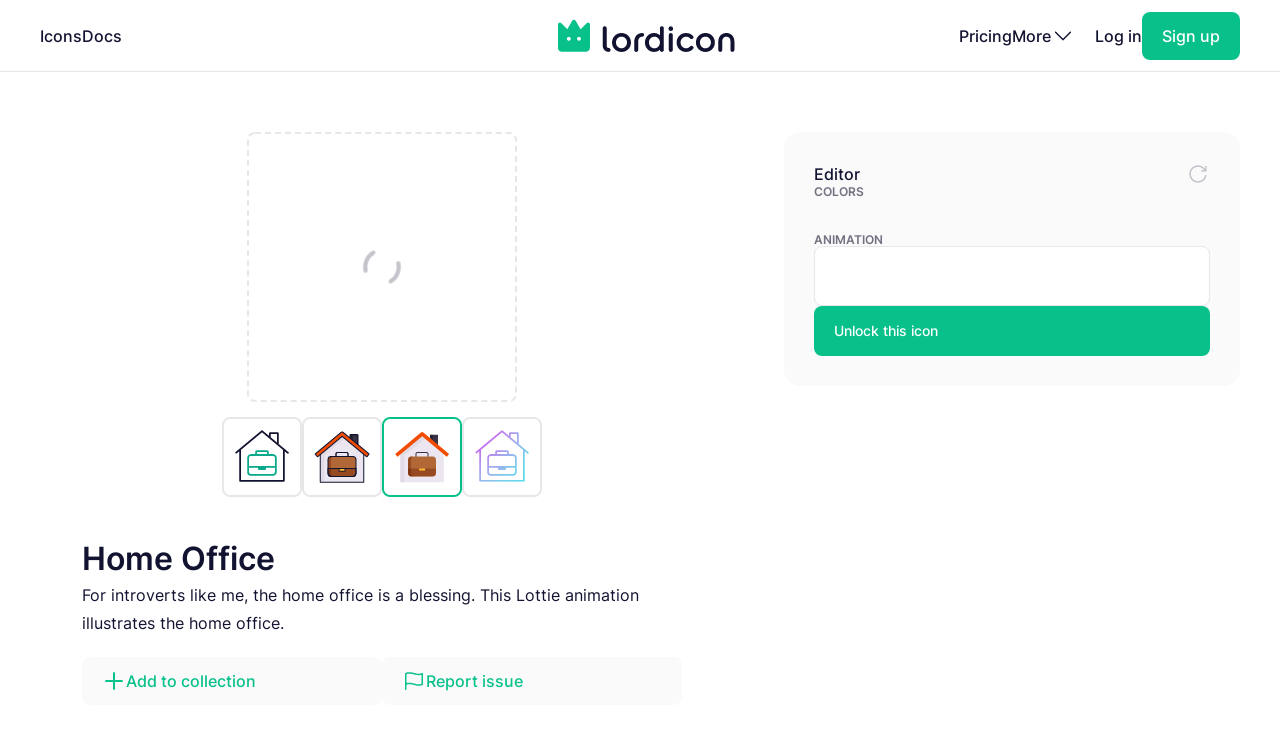

--- FILE ---
content_type: text/html; charset=utf-8
request_url: https://lordicon.com/icons/wired/flat/1731-home-office
body_size: 4428
content:
<!DOCTYPE html>
<html lang="en">
    <head>
        <title>Home Office - Flat - Wired - Lordicon</title>
<meta name="description" content="For introverts like me, the home office is a blessing. This Lottie animation illustrates the home office."/>


        <meta charset="utf-8"/>
<meta name="viewport" content="width=device-width, initial-scale=1"/>
        
    <link rel="preload" as="font" type="font/woff2" href="https://media.lordicon.com/assets/fonts/inter-400.YtgfLPRn.woff2" crossorigin="anonymous"/>
    <link rel="preload" as="font" type="font/woff2" href="https://media.lordicon.com/assets/fonts/inter-500.DfX5FI9E.woff2" crossorigin="anonymous"/>
    <link rel="preload" as="font" type="font/woff2" href="https://media.lordicon.com/assets/fonts/inter-600.BvOeHRLc.woff2" crossorigin="anonymous"/>
  
    <link  rel="modulepreload" as="script" href="https://media.lordicon.com/assets/js/main.BejImQBx.js"/>
    <link  rel="modulepreload" as="script" href="https://media.lordicon.com/assets/js/elements.Cw2qxY3c.js"/>
    <link  rel="modulepreload" as="script" href="https://media.lordicon.com/assets/js/player.GmmRkALI.js"/>

        <script>
    globalThis.SITE_CONFIG = {"production":true,"baseUrl":"https://lordicon.com","mediaUrl":"https://media.lordicon.com","googleAnalytics":"GTM-KFNXP86","facebookPixel":"1077071676252570","tiktok":"CRL7VFJC77U12TR80V00","lordiconStats":"https://stats.lordicon.com"};
    globalThis.SITE_BOOTSTRAP = {};
    globalThis.SITE_TESTING = false; 
</script>
        <link rel="apple-touch-icon" sizes="180x180" href="/media/assets/favicon/apple-touch-icon.png"/>
<link rel="icon" type="image/png" sizes="32x32" href="/media/assets/favicon/favicon-32x32.png"/>
<link rel="icon" type="image/png" sizes="16x16" href="/media/assets/favicon/favicon-16x16.png"/>
<link rel="manifest" href="/media/assets/favicon/site.webmanifest"/>
<link rel="mask-icon" href="/media/assets/favicon/safari-pinned-tab.svg" color="#08c18a"/>
<link rel="shortcut icon" href="/media/assets/favicon/favicon.ico"/>
<meta name="msapplication-TileColor" content="#08c18a"/>
<meta name="msapplication-config" content="/media/assets/favicon/browserconfig.xml"/>
<meta name="theme-color" content="#ffffff"/>
        <meta property="og:title" content="Home Office - Flat - Wired - Lordicon"/>
<meta property="og:type" content="website"/>
<meta property="og:url" content="https://lordicon.com/icons/wired/flat/1731-home-office"/>

    <meta property="og:image" content=""/>
    
<meta property="og:image:width" content="1200"/>
<meta property="og:image:height" content="630"/>

<meta property="twitter:card" content="summary_large_image"/>
<meta property="twitter:url" content="https://lordicon.com/icons/wired/flat/1731-home-office"/>
<meta property="twitter:title" content="Home Office - Flat - Wired - Lordicon"/>
<meta property="twitter:description" content="For introverts like me, the home office is a blessing. This Lottie animation illustrates the home office."/>

    <meta property="twitter:image" content=""/>

        <link rel="stylesheet" href="https://media.lordicon.com/assets/css/main.DsiKmhpe.css"/>


    <link rel="stylesheet" href="https://media.lordicon.com/assets/css/page-icons-single.Vy-qcgg5.css"/>


    </head>
    <body class="default">
        
    
        <header>
    <nav>
        <ul>
            <li class="mobile">
                <a data-tab="mobile" class="mobile" href="#">
                    <lord-icon loading="interaction" src="https://media.lordicon.com/assets/icons/main/mobile-menu.json" target="a" class="current-color">
                        <img alt="" src="https://media.lordicon.com/assets/icons/main/mobile-menu.svg"/>
                    </lord-icon>
                </a>
            </li>
            
                <li>
                    <a href="/icons"  >Icons</a>
                </li>
            
                <li>
                    <a href="/docs"  >Docs</a>
                </li>
            
            <li class="logo">
                <a href="/">
                    <lord-icon loading="interaction" trigger="hover" src="https://media.lordicon.com/assets/icons/main/lordicon.json" target="a">
                        <img alt="Lordicon" src="https://media.lordicon.com/assets/icons/main/lordicon.svg"/>
                    </lord-icon>
                </a>
            </li>
            <li class="logo mobile">
                <a href="/">
                    <img alt="Lordicon" src="https://media.lordicon.com/assets/pictures/lordicon-mobile.svg"/>
                </a>
            </li>
            
                <li>
                    <a href="/pricing"  >Pricing</a>
                </li>
            
            


    <li>
        <a data-tab="more" class="more" href="#">
            <span>More</span>
            <lord-icon loading="interaction" src="https://media.lordicon.com/assets/icons/main/arrow-down.json" trigger="hover" target="a" class="current-color">
                <img alt="" src="https://media.lordicon.com/assets/icons/main/arrow-down.svg"/>
            </lord-icon>
        </a>
    </li>
    <li class="actions-alt">
        <a href="/login" rel="noreferrer">Log in</a>
        <a href="/register" rel="noreferrer" class="register">
            <span>Sign up</span>
        </a>
    </li>

        </ul>
    </nav>
</header>
    
    <main>
        
    <div class="container">
        
    <div class="editor" data-src="https://media.lordicon.com/icons/wired/flat/1731-home-office.li" data-id="53851" data-index="1731" data-name="home-office" data-title="Home Office" data-premium="true" data-family="wired" data-style="flat" data-trigger="">
        <div class="cols">
            <div class="main">
                <div class="preview">
                    <div class="icon">
                        <lord-icon trigger="sequence" class="main-preview">
                            <img alt="Loading" class="loading" src="https://media.lordicon.com/assets/pictures/loading.svg"/>
                        </lord-icon>
                      
                        <img id="dynamic-image" alt=""/>
                       
                        <li-switch id="theme-switch" class="theme small"></li-switch>
                        <div class="controls">
                            <li-pictogram id="play" icon="pause"></li-pictogram>
                            <li-slider id="progress" fill></li-slider>
                        </div>
                    </div>
                </div>
              
                
                    <div class="styles">
                        
                            <a href="/icons/wired/outline/1731-home-office" >
                                
                                    <img alt="Home Office, Animated Icon, Outline" src="https://media.lordicon.com/icons/wired/outline/1731-home-office.svg"/>
                                
                            </a>
                        
                            <a href="/icons/wired/lineal/1731-home-office" >
                                
                                    <img alt="Home Office, Animated Icon, Lineal" src="https://media.lordicon.com/icons/wired/lineal/1731-home-office.svg"/>
                                
                            </a>
                        
                            <a href="/icons/wired/flat/1731-home-office"  class="active" >
                                
                                    <img alt="Home Office, Animated Icon, Flat" src="https://media.lordicon.com/icons/wired/flat/1731-home-office.svg"/>
                                
                            </a>
                        
                            <a href="/icons/wired/gradient/1731-home-office" >
                                
                                    <img alt="Home Office, Animated Icon, Gradient" src="https://media.lordicon.com/icons/wired/gradient/1731-home-office.svg"/>
                                
                            </a>
                        
                    </div>
                
                <div class="description">
                    
    
    

    <div  class="header header--h2 header--h1">
        

        <h1 class="header__first">Home Office</h1>
    </div>

                    <p>For introverts like me, the home office is a blessing. This Lottie animation illustrates the home office.</p>
                </div>
                <div class="buttons">
                    
    
    
    
    
    

    

    

    <a   class="button button--small button--secondary" href="#"   id="icon-add-to-project" >
        
            
    
    
    
    
    
    
    
    
    
    
  
    
                
    

    <lord-icon
        src="https://media.lordicon.com/assets/icons/editor/plus.json"
        
            trigger="hover" 
        
        
            loading="interaction" 
        
        
            target="a"
        
        
        class="icon icon--xs current-color"
    >
        
            <img loading="lazy" alt="" src="https://media.lordicon.com/assets/icons/editor/plus.svg" class="icon__preview icon__preview--primary"/>
        
    </lord-icon>


            <span class="button__title">Add to collection</span>
        
    </a>

                    
    
    
    
    
    

    

    

    <a   class="button button--small button--secondary" href="#"   id="icon-report" >
        
            
    
    
    
    
    
    
    
    
    
    
  
    
                
    

    <lord-icon
        src="https://media.lordicon.com/assets/icons/editor/flag.json"
        
            trigger="hover" 
        
        
            loading="interaction" 
        
        
            target="a"
        
        
        class="icon icon--xs current-color"
    >
        
            <img loading="lazy" alt="" src="https://media.lordicon.com/assets/icons/editor/flag.svg" class="icon__preview icon__preview--primary"/>
        
    </lord-icon>


            <span class="button__title">Report issue</span>
        
    </a>

                </div>
            </div>
            <div class="side">
                <div class="row">
                    <strong class="first">Editor</strong>
                    <div id="editor-reset" data-tooltip="Reset changes">
                        
    
    
    
    
    
    
    
    
    
    
  
    
                
    
        
        
    

    <lord-icon
        src="https://media.lordicon.com/assets/icons/editor/update.json"
        
            trigger="hover" 
        
        
            loading="interaction" 
        
        
        
        class="icon current-color"
    >
        
            <img loading="lazy" alt="" src="https://media.lordicon.com/assets/icons/editor/update.svg" class="icon__preview icon__preview--secondary"/>
        
    </lord-icon>

                    </div>
                </div>

                
                    <div>
                        <strong>Colors</strong>
                        <li-colors-list id="colors-list"></li-colors-list>
                    </div>
                
                
                
                    <div>
                        <strong>Animation</strong>
                        <li-field-editor-state-select id="state-select"></li-field-editor-state-select>
                    </div>
                

                
                    <li-fancy-button src="https://media.lordicon.com/assets/animations/unlock-pro.json">Unlock this icon</li-fancy-button>
                
            </div>
        </div>
    </div>

        

    <section class="editor-previews">
        
    
    

    <div  class="header header--h2 header--h2">
        

        <h2 class="header__first">Sample usage</h2>
    </div>

        
            <div class="wired">
                <div class="a editor-previews__center">
                    <div class="editor-previews__panel">
                        <div>
                            <lord-icon loading="interaction" trigger="hover" target="div.editor-previews__panel" class="editor-preview border">
                                <img alt="Home Office, Animated Icon, Flat" loading="lazy" src="https://media.lordicon.com/icons/wired/flat/1731-home-office.svg"/>
                            </lord-icon>
                        </div>
                        <div>
                            <div class="editor-previews__lines">
                                <div class="editor-previews__line editor-previews__line--l1"></div>
                                <div class="editor-previews__line editor-previews__line--l4"></div>
                                <div class="editor-previews__line editor-previews__line--l3"></div>
                            </div>
                        </div>
                    </div>
                </div>
                <div class="b">
                    <div class="editor-previews__article">
                        <div class="body">
                            <div>
                                <div class="editor-previews__lines">
                                    <div class="editor-previews__line editor-previews__line--l1"></div>
                                    <div class="editor-previews__line editor-previews__line--l3"></div>
                                    <div class="editor-previews__line editor-previews__line--l3"></div>
                                    <div class="editor-previews__line editor-previews__line--l2"></div>
                                    <div class="editor-previews__line editor-previews__line--l2"></div>
                                </div>
                            </div>
                            <lord-icon loading="interaction" trigger="hover" target="div" class="editor-preview border">
                                <img alt="Home Office, Animated Icon, Flat" loading="lazy" src="https://media.lordicon.com/icons/wired/flat/1731-home-office.gif"/>
                            </lord-icon>
                        </div>
                    </div>
                </div>
                <div class="c">
                    <div class="editor-previews__row editor-previews__row--single">
                        <div>
                            <lord-icon loading="interaction" trigger="hover" target="div" class="border editor-preview">
                                <img alt="Home Office, Animated Icon, Flat" loading="lazy" src="https://media.lordicon.com/icons/wired/flat/1731-home-office.svg"/>
                            </lord-icon>
                            <div>
                                <div class="editor-previews__lines">
                                    <div class="editor-previews__line editor-previews__line--l2"></div>
                                    <div class="editor-previews__line editor-previews__line--l3"></div>
                                    <div class="editor-previews__line editor-previews__line--l3"></div>
                                    <div class="editor-previews__line editor-previews__line--l1"></div>
                                </div>
                            </div>
                        </div>
                    </div>
                </div>
            </div>
        
        
    </section>


        
    
        <section class="editor-similar-icons" id="similar-icons-container">
            
    
    

    <div  class="header header--h2 header--h2">
        

        <h2 class="header__first">Similar icons</h2>
    </div>

            <div class="icons">
                
                    <li-tile data-id="53335" data-url="/icons/wired/flat/1034-home-camera"   premium="true"  src="https://media.lordicon.com/icons/wired/flat/1034-home-camera.li" states="2" caption="Home Camera">
                        <img alt="Home Camera, Animated Icon, Flat" loading="lazy" src="https://media.lordicon.com/icons/wired/flat/1034-home-camera.svg"/>
                        <span>Home Camera</span>
                    </li-tile>
                
                    <li-tile data-id="53776" data-url="/icons/wired/flat/1609-bungalow"   premium="true"  src="https://media.lordicon.com/icons/wired/flat/1609-bungalow.li" states="2" caption="Bungalow">
                        <img alt="Bungalow, Animated Icon, Flat" loading="lazy" src="https://media.lordicon.com/icons/wired/flat/1609-bungalow.svg"/>
                        <span>Bungalow</span>
                    </li-tile>
                
                    <li-tile data-id="53834" data-url="/icons/wired/flat/1708-home-safety"   premium="true"  src="https://media.lordicon.com/icons/wired/flat/1708-home-safety.li" states="2" caption="Home Safety">
                        <img alt="Home Safety, Animated Icon, Flat" loading="lazy" src="https://media.lordicon.com/icons/wired/flat/1708-home-safety.svg"/>
                        <span>Home Safety</span>
                    </li-tile>
                
                    <li-tile data-id="53787" data-url="/icons/wired/flat/1623-adjust-office-chair"   premium="true"  src="https://media.lordicon.com/icons/wired/flat/1623-adjust-office-chair.li" states="2" caption="Office Chair">
                        <img alt="Office Chair, Animated Icon, Flat" loading="lazy" src="https://media.lordicon.com/icons/wired/flat/1623-adjust-office-chair.svg"/>
                        <span>Office Chair</span>
                    </li-tile>
                
                    <li-tile data-id="50807" data-url="/icons/wired/flat/1854-office-desk"   premium="true"  src="https://media.lordicon.com/icons/wired/flat/1854-office-desk.li" states="2" caption="Office Desk">
                        <img alt="Office Desk, Animated Icon, Flat" loading="lazy" src="https://media.lordicon.com/icons/wired/flat/1854-office-desk.svg"/>
                        <span>Office Desk</span>
                    </li-tile>
                
                    <li-tile data-id="52717" data-url="/icons/wired/flat/14-doc-ok"   premium="true"  src="https://media.lordicon.com/icons/wired/flat/14-doc-ok.li" states="4" caption="Approved Document">
                        <img alt="Approved Document, Animated Icon, Flat" loading="lazy" src="https://media.lordicon.com/icons/wired/flat/14-doc-ok.svg"/>
                        <span>Approved Document</span>
                    </li-tile>
                
                    <li-tile data-id="52730" data-url="/icons/wired/flat/28-calendar"   premium="true"  src="https://media.lordicon.com/icons/wired/flat/28-calendar.li" states="3" caption="Calendar">
                        <img alt="Calendar, Animated Icon, Flat" loading="lazy" src="https://media.lordicon.com/icons/wired/flat/28-calendar.svg"/>
                        <span>Calendar</span>
                    </li-tile>
                
                    <li-tile data-id="52756" data-url="/icons/wired/flat/56-document"   src="https://media.lordicon.com/icons/wired/flat/56-document.li" states="4" caption="Document">
                        <img alt="Document, Animated Icon, Flat" loading="lazy" src="https://media.lordicon.com/icons/wired/flat/56-document.svg"/>
                        <span>Document</span>
                    </li-tile>
                
                    <li-tile data-id="52760" data-url="/icons/wired/flat/60-documents"   premium="true"  src="https://media.lordicon.com/icons/wired/flat/60-documents.li" states="4" caption="Documents">
                        <img alt="Documents, Animated Icon, Flat" loading="lazy" src="https://media.lordicon.com/icons/wired/flat/60-documents.svg"/>
                        <span>Documents</span>
                    </li-tile>
                
                    <li-tile data-id="52763" data-url="/icons/wired/flat/63-home"   src="https://media.lordicon.com/icons/wired/flat/63-home.li" states="8" caption="Home">
                        <img alt="Home, Animated Icon, Flat" loading="lazy" src="https://media.lordicon.com/icons/wired/flat/63-home.svg"/>
                        <span>Home</span>
                    </li-tile>
                
                    <li-tile data-id="57261" data-url="/icons/wired/flat/70-attachment"   premium="true"  src="https://media.lordicon.com/icons/wired/flat/70-attachment.li" states="2" caption="Attachement">
                        <img alt="Attachement, Animated Icon, Flat" loading="lazy" src="https://media.lordicon.com/icons/wired/flat/70-attachment.svg"/>
                        <span>Attachement</span>
                    </li-tile>
                
                    <li-tile data-id="52776" data-url="/icons/wired/flat/80-document-doc"   premium="true"  src="https://media.lordicon.com/icons/wired/flat/80-document-doc.li" states="4" caption="DOC">
                        <img alt="DOC, Animated Icon, Flat" loading="lazy" src="https://media.lordicon.com/icons/wired/flat/80-document-doc.svg"/>
                        <span>DOC</span>
                    </li-tile>
                
                    <li-tile data-id="52777" data-url="/icons/wired/flat/81-document-ppt"   premium="true"  src="https://media.lordicon.com/icons/wired/flat/81-document-ppt.li" states="4" caption="PPT">
                        <img alt="PPT, Animated Icon, Flat" loading="lazy" src="https://media.lordicon.com/icons/wired/flat/81-document-ppt.svg"/>
                        <span>PPT</span>
                    </li-tile>
                
                    <li-tile data-id="52783" data-url="/icons/wired/flat/88-document-user"   premium="true"  src="https://media.lordicon.com/icons/wired/flat/88-document-user.li" states="4" caption="Document User">
                        <img alt="Document User, Animated Icon, Flat" loading="lazy" src="https://media.lordicon.com/icons/wired/flat/88-document-user.svg"/>
                        <span>Document User</span>
                    </li-tile>
                
                    <li-tile data-id="52784" data-url="/icons/wired/flat/89-document-plus"   premium="true"  src="https://media.lordicon.com/icons/wired/flat/89-document-plus.li" states="4" caption="Add Documents">
                        <img alt="Add Documents, Animated Icon, Flat" loading="lazy" src="https://media.lordicon.com/icons/wired/flat/89-document-plus.svg"/>
                        <span>Add Documents</span>
                    </li-tile>
                
                    <li-tile data-id="52785" data-url="/icons/wired/flat/90-document-minus"   premium="true"  src="https://media.lordicon.com/icons/wired/flat/90-document-minus.li" states="4" caption="Remove Documents">
                        <img alt="Remove Documents, Animated Icon, Flat" loading="lazy" src="https://media.lordicon.com/icons/wired/flat/90-document-minus.svg"/>
                        <span>Remove Documents</span>
                    </li-tile>
                
                    <li-tile data-id="52786" data-url="/icons/wired/flat/91-document-error"   premium="true"  src="https://media.lordicon.com/icons/wired/flat/91-document-error.li" states="4" caption="Document Error">
                        <img alt="Document Error, Animated Icon, Flat" loading="lazy" src="https://media.lordicon.com/icons/wired/flat/91-document-error.svg"/>
                        <span>Document Error</span>
                    </li-tile>
                
                    <li-tile data-id="52787" data-url="/icons/wired/flat/92-document-upload"   premium="true"  src="https://media.lordicon.com/icons/wired/flat/92-document-upload.li" states="4" caption="Document Upload">
                        <img alt="Document Upload, Animated Icon, Flat" loading="lazy" src="https://media.lordicon.com/icons/wired/flat/92-document-upload.svg"/>
                        <span>Document Upload</span>
                    </li-tile>
                
            </div>
        </section>
    

    </div>

    </main>
    
        





<footer class="footer">
    <div class="container">
        <div class="footer__cols">
            <div class="footer__motto">
                <a href="/">
                    <lord-icon loading="interaction" trigger="hover" src="https://media.lordicon.com/assets/icons/main/lordicon.json" target="a">
                        <img alt="Lordicon" src="https://media.lordicon.com/assets/icons/main/lordicon.svg"/>
                    </lord-icon>
                </a>
                <p>Lordicon is an animated icon library with the 39,600+ premium and free animated icons, perfect for enhancing web, mobile, or content design projects. </p>
            </div>
            <div>
                
    <strong class="footer__title">Resources</strong>

    <ul>
        
            
        
            
                <li>
                    <a class="footer__link" href="/icons"  >Library</a>
                </li>
            
        
            
                <li>
                    <a class="footer__link" href="/nft"  >NFT</a>
                </li>
            
        
            
                <li>
                    <a class="footer__link" href="/request"  >Request new icon</a>
                </li>
            
        
            
                <li>
                    <a class="footer__link" href="/api-developers"  >API</a>
                </li>
            
        
            
                <li>
                    <a class="footer__link" href="/changelog"  >Changelog</a>
                </li>
            
        
            
                <li>
                    <a class="footer__link" href="https://status.lordicon.com/"  target="_blank"  >Status</a>
                </li>
            
        
    </ul>

            </div>
            <div>
                
    <strong class="footer__title">Docs</strong>

    <ul>
        
            
        
            
                <li>
                    <a class="footer__link" href="/docs/best-practices"  >Best practices</a>
                </li>
            
        
            
                <li>
                    <a class="footer__link" href="/docs/web"  >HTML/JS</a>
                </li>
            
        
            
                <li>
                    <a class="footer__link" href="/docs/react"  >React</a>
                </li>
            
        
            
                <li>
                    <a class="footer__link" href="/docs/wordpress"  >WordPress</a>
                </li>
            
        
            
                <li>
                    <a class="footer__link" href="/docs/webflow"  >Webflow</a>
                </li>
            
        
    </ul>

            </div>
            <div>
                
    <strong class="footer__title">Support</strong>

    <ul>
        
            
        
            
                <li>
                    <a class="footer__link" href="/docs/support"  >FAQ</a>
                </li>
            
        
            
                <li>
                    <a class="footer__link" href="/pricing"  >Pricing</a>
                </li>
            
        
            
                <li>
                    <a class="footer__link" href="/education"  >For education</a>
                </li>
            
        
            
                <li>
                    <a class="footer__link" href="/terms-of-service"  >Terms of Service</a>
                </li>
            
        
            
                <li>
                    <a class="footer__link" href="/licenses"  >Licenses</a>
                </li>
            
        
            
                <li>
                    <a class="footer__link" href="/privacy-policy"  >Privacy Policy</a>
                </li>
            
        
    </ul>

            </div>
            <div>
                
    <strong class="footer__title">Company</strong>

    <ul>
        
            
        
            
                <li>
                    <a class="footer__link" href="/contact"  >Contact</a>
                </li>
            
        
            
                <li>
                    <a class="footer__link" href="/about"  >About us</a>
                </li>
            
        
            
                <li>
                    <a class="footer__link" href="/charity"  >10% impact</a>
                </li>
            
        
            
                <li>
                    <a class="footer__link" href="/press-kit"  target="_blank"  >Press kit</a>
                </li>
            
        
            
                <li>
                    <a class="footer__link" href="/blog"  >Blog</a>
                </li>
            
        
    </ul>

            </div>
        </div>

        <div class="footer__last">
            <div class="footer__row">
                <ul class="footer__social">
                    
    <li class="footer__social-item">
        <a target="_blank" rel="nofollow" href="https://www.instagram.com/lord_icon">
            
    
    
    
    
    
    
    
    
    
    
  
    
                
    
        
        
    

    <lord-icon
        src="https://media.lordicon.com/assets/icons/brands/instagram.json"
        
            trigger="hover" 
        
        
            loading="interaction" 
        
        
            target="a"
        
        
        class="icon current-color"
    >
        
            <img loading="lazy" alt="" src="https://media.lordicon.com/assets/icons/brands/instagram.svg" class="icon__preview"/>
        
    </lord-icon>

        </a>
    </li>

                    
    <li class="footer__social-item">
        <a target="_blank" rel="nofollow" href="https://www.youtube.com/channel/UC5g5HphGVQKR4ktRWkE3L0Q">
            
    
    
    
    
    
    
    
    
    
    
  
    
                
    
        
        
    

    <lord-icon
        src="https://media.lordicon.com/assets/icons/brands/youtube.json"
        
            trigger="hover" 
        
        
            loading="interaction" 
        
        
            target="a"
        
        
        class="icon current-color"
    >
        
            <img loading="lazy" alt="" src="https://media.lordicon.com/assets/icons/brands/youtube.svg" class="icon__preview"/>
        
    </lord-icon>

        </a>
    </li>

                    
    <li class="footer__social-item">
        <a target="_blank" rel="nofollow" href="https://www.tiktok.com/@get_lordicon">
            
    
    
    
    
    
    
    
    
    
    
  
    
                
    
        
        
    

    <lord-icon
        src="https://media.lordicon.com/assets/icons/brands/tiktok.json"
        
            trigger="hover" 
        
        
            loading="interaction" 
        
        
            target="a"
        
        
        class="icon current-color"
    >
        
            <img loading="lazy" alt="" src="https://media.lordicon.com/assets/icons/brands/tiktok.svg" class="icon__preview"/>
        
    </lord-icon>

        </a>
    </li>

                    
    <li class="footer__social-item">
        <a target="_blank" rel="nofollow" href="https://dribbble.com/wilusz">
            
    
    
    
    
    
    
    
    
    
    
  
    
                
    
        
        
    

    <lord-icon
        src="https://media.lordicon.com/assets/icons/brands/dribbble.json"
        
            trigger="hover" 
        
        
            loading="interaction" 
        
        
            target="a"
        
        
        class="icon current-color"
    >
        
            <img loading="lazy" alt="" src="https://media.lordicon.com/assets/icons/brands/dribbble.svg" class="icon__preview"/>
        
    </lord-icon>

        </a>
    </li>

                    
    <li class="footer__social-item">
        <a target="_blank" rel="nofollow" href="https://discord.com/invite/2SU6AutGxX">
            
    
    
    
    
    
    
    
    
    
    
  
    
                
    
        
        
    

    <lord-icon
        src="https://media.lordicon.com/assets/icons/brands/discord.json"
        
            trigger="hover" 
        
        
            loading="interaction" 
        
        
            target="a"
        
        
        class="icon current-color"
    >
        
            <img loading="lazy" alt="" src="https://media.lordicon.com/assets/icons/brands/discord.svg" class="icon__preview"/>
        
    </lord-icon>

        </a>
    </li>

                    
    <li class="footer__social-item">
        <a target="_blank" rel="nofollow" href="https://x.com/get_lordicon">
            
    
    
    
    
    
    
    
    
    
    
  
    
                
    
        
        
    

    <lord-icon
        src="https://media.lordicon.com/assets/icons/brands/x.json"
        
            trigger="hover" 
        
        
            loading="interaction" 
        
        
            target="a"
        
        
        class="icon current-color"
    >
        
            <img loading="lazy" alt="" src="https://media.lordicon.com/assets/icons/brands/x.svg" class="icon__preview"/>
        
    </lord-icon>

        </a>
    </li>

                </ul>
            </div>

            <div class="footer__row">
                <p>
                    <span>© 2018 - 2026</span>
                    <span>All&nbsp;Rights&nbsp;Reserved | Lordicon&nbsp;Sp.&nbsp;z&nbsp;o.o&nbsp;(Ltd) | Made&nbsp;in&nbsp;Poland</span>
                </p>
            </div>
        </div>
    </div>
</footer>
    

        




    
        
    



    <script type="module" src="https://media.lordicon.com/assets/js/main.BejImQBx.js" data-resource="page:icons-single"></script>

    </body>
</html>

--- FILE ---
content_type: image/svg+xml; charset=utf-8
request_url: https://media.lordicon.com/icons/wired/flat/1854-office-desk.svg
body_size: 1332
content:
<svg xmlns="http://www.w3.org/2000/svg" width="430" height="430" style="width:100%;height:100%;transform:translate3d(0,0,0);content-visibility:visible" viewBox="0 0 430 430"><defs><clipPath id="g"><path d="M0 0h430v430H0z"/></clipPath><clipPath id="j"><path d="M0 0h430v430H0z"/></clipPath><clipPath id="k"><path d="M0 0h430v430H0z"/></clipPath><clipPath id="f"><path d="M0 0h430v430H0z"/></clipPath><clipPath id="h"><path d="M0 0h430v430H0z"/></clipPath><mask id="m" mask-type="alpha"><use xmlns:ns1="http://www.w3.org/1999/xlink" ns1:href="#a"/></mask><mask id="l" mask-type="alpha"><g filter="url(#b)"><path fill="#fff" d="M0 0h430v430H0z" opacity="0"/><use xmlns:ns2="http://www.w3.org/1999/xlink" ns2:href="#d"/></g></mask><mask id="i" mask-type="alpha"><use xmlns:ns3="http://www.w3.org/1999/xlink" ns3:href="#e"/></mask><path id="d" style="display:none"/><path id="e" fill="red" d="M96 28.31H-86.416l-11.695-.289-.042-89.792c0-6.432 5.263-11.695 11.695-11.695H95.958c6.432 0 11.695 5.263 11.695 11.695l.042 89.792z" style="display:block" transform="translate(268.823 134.94)"/><filter id="b" width="100%" height="100%" x="0%" y="0%" filterUnits="objectBoundingBox"><feComponentTransfer in="SourceGraphic"><feFuncA tableValues="1.0 0.0" type="table"/></feComponentTransfer></filter><g id="a" clip-path="url(#f)" style="display:none"><path style="display:none"/></g></defs><g clip-path="url(#g)"><g clip-path="url(#h)" style="display:block"><g style="display:block"><path fill="#4BB3FD" d="M362.753 61.979H184.157c-7.062 0-12.787 5.726-12.787 12.788v97.312h204.17V74.767c0-7.062-5.725-12.788-12.787-12.788" class="tertiary"/><g opacity=".5" style="mix-blend-mode:multiply"><path fill="#4BB3FD" d="M209.158 61.979h-25c-7.062 0-12.788 5.726-12.788 12.788v97.312h25V74.767c0-7.062 5.726-12.788 12.788-12.788" class="tertiary" opacity="1"/></g><path fill="#3A3347" d="M362.753 207.809c7.062 0 12.787-5.725 12.787-12.787v-30.963H171.37v30.963c0 7.062 5.725 12.787 12.787 12.787z" class="secondary"/><g opacity=".5" style="mix-blend-mode:multiply"><path fill="#3A3347" d="M196.37 164.059h-25v30.963c0 7.062 5.726 12.787 12.788 12.787h25c-7.062 0-12.788-5.725-12.788-12.787z" class="secondary" opacity="1"/></g><path fill="#3A3347" d="M251.896 207.81v-3.949h43.106v3.949m-43.106 0s-12.317 36.384-27.323 43.783v5.232h97.752v-5.232c-15.017-7.399-27.323-43.783-27.323-43.783" class="secondary"/><g opacity=".5" style="mix-blend-mode:multiply"><path fill="#3A3347" d="M251.896 207.81h43.106m-43.106 0s-12.317 36.383-27.323 43.782h97.752c-15.017-7.399-27.323-43.782-27.323-43.782" class="secondary" opacity="1"/></g><path fill="none" stroke="#EBE6EF" stroke-linecap="round" stroke-linejoin="round" stroke-width="10" d="M273.505 184.334h-.098" class="senary"/></g><path fill="none" stroke="#B26836" stroke-linecap="round" stroke-linejoin="round" stroke-width="7" d="M-2 40.03c0-6.672 4-6.671 4-13.343 0-6.594-3.907-6.671-3.998-13.111" class="quinary" style="display:block" transform="translate(84.497 120.843)scale(1.09)"/><path fill="none" stroke="#B26836" stroke-linecap="round" stroke-linejoin="round" stroke-width="7" d="M-2 40.03c0-6.672 4-6.671 4-13.343 0-6.594-3.907-6.671-3.998-13.111" class="quinary" style="display:block" transform="translate(113.109 120.843)scale(1.09)"/><g style="display:block"><path fill="#F28BA8" d="M127.62 196.23a3 3 0 0 0-3-3H72.28a3 3 0 0 0-3 3v26.17c0 16.1 13.072 29.17 29.17 29.17 16.1 0 29.17-13.07 29.17-29.17z" class="quaternary"/><g opacity=".5" style="mix-blend-mode:multiply"><path fill="#F28BA8" d="M113.45 241.57c2.729 0 5.37-.375 7.877-1.077-5.345 6.746-13.61 11.077-22.876 11.077-16.1 0-29.17-13.07-29.17-29.17v-26.17a3 3 0 0 1 3-3h12v19.17c0 16.1 13.07 29.17 29.17 29.17" class="quaternary" opacity="1"/></g></g><g style="display:block"><path fill="#FFC738" d="M69.29 290.31h29.16m-29.16 0v74.92a3 3 0 0 0 3 3h23.16a3 3 0 0 0 3-3v-74.92m233.34 0h29.16m-29.16 0v74.92a3 3 0 0 0 3 3h23.16a3 3 0 0 0 3-3v-74.92" class="primary"/><path fill="#FFC738" d="M43.12 251.56h344a3 3 0 0 1 3 3v37.75a3 3 0 0 1-3 3h-344a3 3 0 0 1-3-3v-37.75a3 3 0 0 1 3-3" class="primary"/><g opacity=".5" style="mix-blend-mode:multiply"><path fill="#FFC738" d="M70.12 272.31v-20.75h-27a3 3 0 0 0-3 3v37.75a3 3 0 0 0 3 3h344a3 3 0 0 0 3-3v-17h-317a3 3 0 0 1-3-3" class="primary" opacity="1"/></g></g><g fill="#4BB3FD" mask="url(#i)" opacity=".5" style="mix-blend-mode:multiply;display:block"><path d="M410.5 21h-46l74.75 179h47.25z" class="tertiary" opacity="1"/><path d="M410.5 21h-46l74.75 179h47.25z" class="tertiary" opacity="1"/></g></g><g clip-path="url(#j)" style="display:none"><g clip-path="url(#k)" style="display:none"><path class="tertiary"/><path class="tertiary" style="mix-blend-mode:multiply"/><path class="secondary"/><path class="secondary" style="mix-blend-mode:multiply"/><path class="secondary"/><path class="secondary" style="mix-blend-mode:multiply"/><path fill="none" class="senary"/></g><path fill="none" class="quinary" style="display:none"/><path fill="none" class="quinary" style="display:none"/><path class="quaternary" style="display:none"/><g mask="url(#l)" style="mix-blend-mode:multiply;display:none"><path class="quaternary"/></g><g style="display:none"><path class="primary"/><path class="primary"/><path class="primary"/><path class="primary" style="mix-blend-mode:multiply"/></g><g mask="url(#m)" style="mix-blend-mode:multiply;display:none"><path class="tertiary"/><path class="tertiary"/></g></g></g></svg>

--- FILE ---
content_type: image/svg+xml; charset=utf-8
request_url: https://media.lordicon.com/icons/wired/flat/81-document-ppt.svg
body_size: 975
content:
<svg xmlns="http://www.w3.org/2000/svg" width="430" height="430" style="width:100%;height:100%;transform:translate3d(0,0,0);content-visibility:visible" viewBox="0 0 430 430"><defs><clipPath id="f"><path d="M0 0h430v430H0z"/></clipPath><clipPath id="u"><path d="M0 0h430v430H0z"/></clipPath><clipPath id="v"><path d="M0 0h430v430H0z"/></clipPath><clipPath id="r"><path d="M0 0h430v430H0z"/></clipPath><clipPath id="s"><path d="M0 0h430v430H0z"/></clipPath><clipPath id="l"><path d="M0 0h430v430H0z"/></clipPath><clipPath id="o"><path d="M0 0h430v430H0z"/></clipPath><clipPath id="m"><path d="M0 0h430v430H0z"/></clipPath><clipPath id="n"><path fill="#fff" d="M348.631 28.403H82.211v373.154h266.42z"/></clipPath><clipPath id="g"><path d="M0 0h430v430H0z"/></clipPath><clipPath id="j"><path d="M0 0h430v430H0z"/></clipPath><clipPath id="k"><path fill="#fff"/></clipPath><clipPath id="i"><path d="M0 0h430v430H0z"/></clipPath><mask id="w" mask-type="alpha"><use xmlns:ns1="http://www.w3.org/1999/xlink" ns1:href="#a"/></mask><mask id="t" mask-type="alpha"><use xmlns:ns2="http://www.w3.org/1999/xlink" ns2:href="#b"/></mask><mask id="q" mask-type="alpha"><g filter="url(#c)"><path fill="#fff" d="M0 0h430v430H0z" opacity="0"/><use xmlns:ns3="http://www.w3.org/1999/xlink" ns3:href="#d"/></g></mask><mask id="h" mask-type="alpha"><use xmlns:ns4="http://www.w3.org/1999/xlink" ns4:href="#e"/></mask><path id="a" style="display:none"/><path id="b" style="display:none"/><path id="d" fill="red" d="M26.69-186.57h.06v106.81h106.68v-.06z" style="display:none" transform="translate(214 214.76)"/><filter id="c" width="100%" height="100%" x="0%" y="0%" filterUnits="objectBoundingBox"><feComponentTransfer in="SourceGraphic"><feFuncA tableValues="1.0 0.0" type="table"/></feComponentTransfer></filter><g id="e" style="display:none"><path fill-opacity="0" stroke-linecap="round" stroke-linejoin="round" class="primary"/><path/><g style="mix-blend-mode:multiply"><path fill-opacity="0" stroke-linecap="round" stroke-linejoin="round" class="primary"/><path/></g></g></defs><g clip-path="url(#f)"><g clip-path="url(#g)" style="display:none"><g style="display:none"><path fill="none" class="primary"/><path class="primary"/><g style="mix-blend-mode:multiply"><path fill="none" class="primary"/><path class="primary"/></g></g><g mask="url(#h)" style="mix-blend-mode:multiply;display:none"><path fill="none" class="primary"/><path class="primary"/></g><g fill="none" clip-path="url(#i)" style="display:none"><path class="secondary" style="display:none"/><path class="secondary" style="display:none"/><path class="secondary" style="display:none"/><path class="secondary" style="display:none"/></g><g style="display:none"><path fill="none" class="primary"/><path class="primary"/></g><g style="display:none"><path fill="none" class="primary"/><path class="primary"/></g><g style="mix-blend-mode:multiply;display:none"><path fill="none" class="primary"/><path class="primary"/></g><g style="display:none"><path fill="none" class="primary"/><path class="primary"/></g><g clip-path="url(#j)" style="display:none"><g fill="none" clip-path="url(#k)"><path class="secondary" style="display:none"/><path class="secondary" style="display:none"/><path class="secondary" style="display:none"/><path class="secondary" style="display:none"/></g></g></g><g clip-path="url(#l)" style="display:block"><g style="display:block"><path fill="none" stroke="#EBE6EF" stroke-linecap="round" stroke-linejoin="round" stroke-width="7" d="M241.69 28.19H81.57v373.14h266.86V134.94zm-159.87 0v372.95h266.61" class="primary"/><path fill="#EBE6EF" d="M241.69 28.19H81.57v373.14h266.86V134.94zm-159.87 0v372.95h266.61" class="primary"/></g><g clip-path="url(#m)" style="display:block"><g fill="none" stroke="#2CA58D" stroke-linecap="round" stroke-linejoin="round" stroke-width="7" clip-path="url(#n)"><path d="M-18.553 26.686v-53.372H1.422c9.461 0 17.131 7.67 17.131 17.131q0 0 0 0c0 9.461-7.67 17.131-17.131 17.131h-19.973" class="secondary" style="display:block" transform="translate(154.127 321.746)"/><path d="M-18.553 26.686v-53.372H1.422c9.461 0 17.131 7.67 17.131 17.131q0 0 0 0c0 9.461-7.67 17.131-17.131 17.131h-19.973" class="secondary" style="display:block" transform="translate(214.14 321.746)"/><path d="M21.273 0h-42.546" class="secondary" style="display:block" transform="translate(273.154 295.059)"/><path d="M0-26.687v53.374" class="secondary" style="display:block" transform="translate(273.154 321.746)"/></g></g><g fill="none" stroke="#2CA58D" stroke-linecap="round" stroke-linejoin="round" stroke-width="7" clip-path="url(#o)" mask="url(#q)" style="display:none"><path d="M-18.553 26.686v-53.372H1.422c9.461 0 17.131 7.67 17.131 17.131q0 0 0 0c0 9.461-7.67 17.131-17.131 17.131h-19.973" class="secondary" style="display:block" transform="translate(154.127 321.746)"/><path d="M-18.553 26.686v-53.372H1.422c9.461 0 17.131 7.67 17.131 17.131q0 0 0 0c0 9.461-7.67 17.131-17.131 17.131h-19.973" class="secondary" style="display:block" transform="translate(214.14 321.746)"/><path d="M21.273 0h-42.546" class="secondary" style="display:block" transform="translate(273.154 295.059)"/><path d="M0-26.687v53.374" class="secondary" style="display:block" transform="translate(273.154 321.746)"/></g><g style="mix-blend-mode:multiply;display:none"><path fill="none" stroke="#EBE6EF" stroke-linecap="round" stroke-linejoin="round" stroke-width="7" d="M240.69 28.19h.06V135h106.68v-.06z" class="primary"/><path fill="#EBE6EF" d="M240.69 28.19h.06V135h106.68v-.06z" class="primary"/></g><g style="mix-blend-mode:multiply;display:block"><path fill="none" stroke="#EBE6EF" stroke-linecap="round" stroke-linejoin="round" stroke-width="7" d="M241.687 28.194 348.433 134.94M241.687 28.194V134.94h106.746" class="primary"/><path fill="#EBE6EF" d="M241.687 28.194 348.433 134.94M241.687 28.194V134.94h106.746" class="primary"/></g></g><g clip-path="url(#r)" style="display:none"><g style="display:none"><path fill="none" class="primary"/><path class="primary"/></g><g style="display:none"><path fill="none" class="primary"/><path class="primary"/></g><g style="mix-blend-mode:multiply;display:none"><path fill="none" class="primary"/><path class="primary"/></g><g style="display:none"><path fill="none" class="primary"/><path class="primary"/></g><g fill="none" clip-path="url(#s)" mask="url(#t)" style="display:none"><path class="secondary" style="display:none"/><path class="secondary" style="display:none"/><path class="secondary" style="display:none"/><path class="secondary" style="display:none"/></g></g><g clip-path="url(#u)" style="display:none"><g style="display:none"><path class="primary"/><path fill="none" class="primary"/></g><g style="display:none"><path fill="none" class="primary"/><path class="primary"/></g><g style="display:none"><path fill="none" class="primary"/><path class="primary"/><path fill="none" class="primary"/></g><g style="mix-blend-mode:multiply;display:none"><path fill="none" class="primary"/><path class="primary"/><path fill="none" class="primary"/></g><g fill="none" clip-path="url(#v)" mask="url(#w)" style="display:none"><path class="secondary" style="display:none"/><path class="secondary" style="display:none"/><path class="secondary" style="display:none"/><path class="secondary" style="display:none"/></g></g></g></svg>

--- FILE ---
content_type: image/svg+xml; charset=utf-8
request_url: https://media.lordicon.com/icons/wired/flat/89-document-plus.svg
body_size: 1091
content:
<svg xmlns="http://www.w3.org/2000/svg" width="430" height="430" style="width:100%;height:100%;transform:translate3d(0,0,0);content-visibility:visible" viewBox="0 0 430 430"><defs><clipPath id="l"><path d="M0 0h430v430H0z"/></clipPath><clipPath id="E"><path d="M0 0h430v430H0z"/></clipPath><clipPath id="F"><path d="M0 0h430v430H0z"/></clipPath><clipPath id="A"><path d="M0 0h430v430H0z"/></clipPath><clipPath id="B"><path d="M0 0h430v430H0z"/></clipPath><clipPath id="t"><path d="M0 0h430v430H0z"/></clipPath><clipPath id="w"><path d="M0 0h430v430H0z"/></clipPath><clipPath id="u"><path d="M0 0h430v430H0z"/></clipPath><clipPath id="m"><path d="M0 0h430v430H0z"/></clipPath><clipPath id="q"><path d="M0 0h430v430H0z"/></clipPath><clipPath id="r"><path fill="#fff"/></clipPath><clipPath id="o"><path d="M0 0h430v430H0z"/></clipPath><mask id="H" mask-type="alpha"><use xmlns:ns1="http://www.w3.org/1999/xlink" ns1:href="#a"/></mask><mask id="G" mask-type="alpha"><use xmlns:ns2="http://www.w3.org/1999/xlink" ns2:href="#b"/></mask><mask id="D" mask-type="alpha"><use xmlns:ns3="http://www.w3.org/1999/xlink" ns3:href="#c"/></mask><mask id="C" mask-type="alpha"><use xmlns:ns4="http://www.w3.org/1999/xlink" ns4:href="#d"/></mask><mask id="z" mask-type="alpha"><use xmlns:ns5="http://www.w3.org/1999/xlink" ns5:href="#e"/></mask><mask id="y" mask-type="alpha"><g filter="url(#f)"><path fill="#fff" d="M0 0h430v430H0z" opacity="0"/><use xmlns:ns6="http://www.w3.org/1999/xlink" ns6:href="#g"/></g></mask><mask id="v" mask-type="alpha"><use xmlns:ns7="http://www.w3.org/1999/xlink" ns7:href="#h"/></mask><mask id="s" mask-type="alpha"><use xmlns:ns8="http://www.w3.org/1999/xlink" ns8:href="#i"/></mask><mask id="p" mask-type="alpha"><use xmlns:ns9="http://www.w3.org/1999/xlink" ns9:href="#j"/></mask><mask id="n" mask-type="alpha"><use xmlns:ns10="http://www.w3.org/1999/xlink" ns10:href="#k"/></mask><path id="a" style="display:none"/><path id="c" style="display:none"/><path id="g" fill="red" d="M26.69-186.57h.06v106.81h106.68v-.06z" style="display:none" transform="translate(214 214.76)"/><path id="e" fill="#08A88A" d="M22.015-20.015h37.7c3.87 0 7 3.13 7 7v26.03c0 3.87-3.13 7-7 7h-37.7c-1.1 0-2 .9-2 2v37.7c0 3.87-3.13 7-7 7h-26.03c-3.87 0-7-3.13-7-7v-37.7c0-1.1-.9-2-2-2h-37.7c-3.87 0-7-3.13-7-7v-26.03c0-3.87 3.13-7 7-7h37.7c1.1 0 2-.9 2-2v-37.7c0-3.87 3.13-7 7-7h26.03c3.87 0 7 3.13 7 7v37.7c0 1.1.9 2 2 2" style="display:block" transform="translate(214.715 275.715)"/><path id="h" fill="#08A88A" d="M22.015-20.015h37.7c3.87 0 7 3.13 7 7v26.03c0 3.87-3.13 7-7 7h-37.7c-1.1 0-2 .9-2 2v37.7c0 3.87-3.13 7-7 7h-26.03c-3.87 0-7-3.13-7-7v-37.7c0-1.1-.9-2-2-2h-37.7c-3.87 0-7-3.13-7-7v-26.03c0-3.87 3.13-7 7-7h37.7c1.1 0 2-.9 2-2v-37.7c0-3.87 3.13-7 7-7h26.03c3.87 0 7 3.13 7 7v37.7c0 1.1.9 2 2 2" style="display:block" transform="translate(214.715 275.715)"/><path id="i" style="display:none"/><path id="j" style="display:none"/><path id="b" style="display:none"/><path id="d" style="display:none"/><filter id="f" width="100%" height="100%" x="0%" y="0%" filterUnits="objectBoundingBox"><feComponentTransfer in="SourceGraphic"><feFuncA tableValues="1.0 0.0" type="table"/></feComponentTransfer></filter><g id="k" style="display:none"><path fill-opacity="0" stroke-linecap="round" stroke-linejoin="round" class="primary"/><path/><g style="mix-blend-mode:multiply"><path fill-opacity="0" stroke-linecap="round" stroke-linejoin="round" class="primary"/><path/></g></g></defs><g clip-path="url(#l)"><g clip-path="url(#m)" style="display:none"><g style="display:none"><path fill="none" class="primary"/><path class="primary"/><g style="mix-blend-mode:multiply"><path fill="none" class="primary"/><path class="primary"/></g></g><g mask="url(#n)" style="mix-blend-mode:multiply;display:none"><path fill="none" class="primary"/><path class="primary"/></g><g clip-path="url(#o)" style="display:none"><path class="secondary" style="display:none"/><g mask="url(#p)" style="mix-blend-mode:multiply;display:none"><path class="secondary"/><path class="secondary"/></g></g><g style="display:none"><path fill="none" class="primary"/><path class="primary"/></g><g style="display:none"><path fill="none" class="primary"/><path class="primary"/></g><g style="mix-blend-mode:multiply;display:none"><path fill="none" class="primary"/><path class="primary"/></g><g style="display:none"><path fill="none" class="primary"/><path class="primary"/></g><g clip-path="url(#q)" style="display:none"><g clip-path="url(#r)"><path class="secondary" style="display:none"/><g mask="url(#s)" style="mix-blend-mode:multiply;display:none"><path class="secondary"/><path class="secondary"/></g></g></g></g><g clip-path="url(#t)" style="display:block"><g style="display:block"><path fill="none" stroke="#EBE6EF" stroke-linecap="round" stroke-linejoin="round" stroke-width="7" d="M241.69 28.19H81.57v373.14h266.86V134.94zm-159.87 0v372.95h266.61" class="primary"/><path fill="#EBE6EF" d="M241.69 28.19H81.57v373.14h266.86V134.94zm-159.87 0v372.95h266.61" class="primary"/></g><g clip-path="url(#u)" style="display:block"><path fill="#2CA58D" d="M22.015-20.015h37.7c3.87 0 7 3.13 7 7v26.03c0 3.87-3.13 7-7 7h-37.7c-1.1 0-2 .9-2 2v37.7c0 3.87-3.13 7-7 7h-26.03c-3.87 0-7-3.13-7-7v-37.7c0-1.1-.9-2-2-2h-37.7c-3.87 0-7-3.13-7-7v-26.03c0-3.87 3.13-7 7-7h37.7c1.1 0 2-.9 2-2v-37.7c0-3.87 3.13-7 7-7h26.03c3.87 0 7 3.13 7 7v37.7c0 1.1.9 2 2 2" class="secondary" style="display:block" transform="translate(214.715 275.715)"/><g mask="url(#v)" opacity=".5" style="mix-blend-mode:multiply;display:block"><path fill="#2CA58D" d="M215 185v199.25H105.75V185zm93.5 190v.25z" class="secondary" opacity="1"/></g></g><g clip-path="url(#w)" mask="url(#y)" style="display:none"><path fill="#2CA58D" d="M22.015-20.015h37.7c3.87 0 7 3.13 7 7v26.03c0 3.87-3.13 7-7 7h-37.7c-1.1 0-2 .9-2 2v37.7c0 3.87-3.13 7-7 7h-26.03c-3.87 0-7-3.13-7-7v-37.7c0-1.1-.9-2-2-2h-37.7c-3.87 0-7-3.13-7-7v-26.03c0-3.87 3.13-7 7-7h37.7c1.1 0 2-.9 2-2v-37.7c0-3.87 3.13-7 7-7h26.03c3.87 0 7 3.13 7 7v37.7c0 1.1.9 2 2 2" class="secondary" style="display:block" transform="translate(214.715 275.715)"/><g mask="url(#z)" opacity=".5" style="mix-blend-mode:multiply;display:block"><path fill="#2CA58D" d="M215 185v199.25H105.75V185zm93.5 190v.25z" class="secondary" opacity="1"/></g></g><g style="mix-blend-mode:multiply;display:none"><path fill="none" stroke="#EBE6EF" stroke-linecap="round" stroke-linejoin="round" stroke-width="7" d="M240.69 28.19h.06V135h106.68v-.06z" class="primary"/><path fill="#EBE6EF" d="M240.69 28.19h.06V135h106.68v-.06z" class="primary"/></g><g style="mix-blend-mode:multiply;display:block"><path fill="none" stroke="#EBE6EF" stroke-linecap="round" stroke-linejoin="round" stroke-width="7" d="M241.687 28.194 348.433 134.94M241.687 28.194V134.94h106.746" class="primary"/><path fill="#EBE6EF" d="M241.687 28.194 348.433 134.94M241.687 28.194V134.94h106.746" class="primary"/></g></g><g clip-path="url(#A)" style="display:none"><g style="display:none"><path fill="none" class="primary"/><path class="primary"/></g><g style="display:none"><path fill="none" class="primary"/><path class="primary"/></g><g style="mix-blend-mode:multiply;display:none"><path fill="none" class="primary"/><path class="primary"/></g><g style="display:none"><path fill="none" class="primary"/><path class="primary"/></g><g clip-path="url(#B)" mask="url(#C)" style="display:none"><path class="secondary" style="display:none"/><g mask="url(#D)" style="mix-blend-mode:multiply;display:none"><path class="secondary"/><path class="secondary"/></g></g></g><g clip-path="url(#E)" style="display:none"><g style="display:none"><path class="primary"/><path fill="none" class="primary"/></g><g style="display:none"><path fill="none" class="primary"/><path class="primary"/></g><g style="display:none"><path fill="none" class="primary"/><path class="primary"/><path fill="none" class="primary"/></g><g style="mix-blend-mode:multiply;display:none"><path fill="none" class="primary"/><path class="primary"/><path fill="none" class="primary"/></g><g clip-path="url(#F)" mask="url(#G)" style="display:none"><path class="secondary" style="display:none"/><g mask="url(#H)" style="mix-blend-mode:multiply;display:none"><path class="secondary"/><path class="secondary"/></g></g></g></g></svg>

--- FILE ---
content_type: image/svg+xml; charset=utf-8
request_url: https://media.lordicon.com/icons/wired/flat/80-document-doc.svg
body_size: 1160
content:
<svg xmlns="http://www.w3.org/2000/svg" width="430" height="430" style="width:100%;height:100%;transform:translate3d(0,0,0);content-visibility:visible" viewBox="0 0 430 430"><defs><clipPath id="f"><path d="M0 0h430v430H0z"/></clipPath><clipPath id="u"><path d="M0 0h430v430H0z"/></clipPath><clipPath id="v"><path d="M0 0h430v430H0z"/></clipPath><clipPath id="r"><path d="M0 0h430v430H0z"/></clipPath><clipPath id="s"><path d="M0 0h430v430H0z"/></clipPath><clipPath id="l"><path d="M0 0h430v430H0z"/></clipPath><clipPath id="o"><path d="M0 0h430v430H0z"/></clipPath><clipPath id="m"><path d="M0 0h430v430H0z"/></clipPath><clipPath id="n"><path fill="#fff" d="M348.631 28.403H82.211v373.154h266.42z"/></clipPath><clipPath id="g"><path d="M0 0h430v430H0z"/></clipPath><clipPath id="j"><path d="M0 0h430v430H0z"/></clipPath><clipPath id="k"><path fill="#fff"/></clipPath><clipPath id="i"><path d="M0 0h430v430H0z"/></clipPath><mask id="w" mask-type="alpha"><use xmlns:ns1="http://www.w3.org/1999/xlink" ns1:href="#a"/></mask><mask id="t" mask-type="alpha"><use xmlns:ns2="http://www.w3.org/1999/xlink" ns2:href="#b"/></mask><mask id="q" mask-type="alpha"><g filter="url(#c)"><path fill="#fff" d="M0 0h430v430H0z" opacity="0"/><use xmlns:ns3="http://www.w3.org/1999/xlink" ns3:href="#d"/></g></mask><mask id="h" mask-type="alpha"><use xmlns:ns4="http://www.w3.org/1999/xlink" ns4:href="#e"/></mask><path id="a" style="display:none"/><path id="b" style="display:none"/><path id="d" fill="red" d="M26.69-186.57h.06v106.81h106.68v-.06z" style="display:none" transform="translate(214 214.76)"/><filter id="c" width="100%" height="100%" x="0%" y="0%" filterUnits="objectBoundingBox"><feComponentTransfer in="SourceGraphic"><feFuncA tableValues="1.0 0.0" type="table"/></feComponentTransfer></filter><g id="e" style="display:none"><path fill-opacity="0" stroke-linecap="round" stroke-linejoin="round" class="primary"/><path/><g style="mix-blend-mode:multiply"><path fill-opacity="0" stroke-linecap="round" stroke-linejoin="round" class="primary"/><path/></g></g></defs><g clip-path="url(#f)"><g clip-path="url(#g)" style="display:none"><g style="display:none"><path fill="none" class="primary"/><path class="primary"/><g style="mix-blend-mode:multiply"><path fill="none" class="primary"/><path class="primary"/></g></g><g mask="url(#h)" style="mix-blend-mode:multiply;display:none"><path fill="none" class="primary"/><path class="primary"/></g><g fill="none" clip-path="url(#i)" style="display:none"><path class="secondary" style="display:none"/><path class="secondary" style="display:none"/><path class="secondary" style="display:none"/></g><g style="display:none"><path fill="none" class="primary"/><path class="primary"/></g><g style="display:none"><path fill="none" class="primary"/><path class="primary"/></g><g style="mix-blend-mode:multiply;display:none"><path fill="none" class="primary"/><path class="primary"/></g><g style="display:none"><path fill="none" class="primary"/><path class="primary"/></g><g clip-path="url(#j)" style="display:none"><g fill="none" clip-path="url(#k)"><path class="secondary" style="display:none"/><path class="secondary" style="display:none"/><path class="secondary" style="display:none"/></g></g></g><g clip-path="url(#l)" style="display:block"><g style="display:block"><path fill="none" stroke="#EBE6EF" stroke-linecap="round" stroke-linejoin="round" stroke-width="7" d="M241.69 28.19H81.57v373.14h266.86V134.94zm-159.87 0v372.95h266.61" class="primary"/><path fill="#EBE6EF" d="M241.69 28.19H81.57v373.14h266.86V134.94zm-159.87 0v372.95h266.61" class="primary"/></g><g clip-path="url(#m)" style="display:block"><g fill="none" stroke="#2CA58D" stroke-linecap="round" stroke-linejoin="round" stroke-width="7" clip-path="url(#n)"><path d="M-1.226-26.687H-20.23v53.374h19.004c11.85 0 21.456-9.606 21.456-21.456V-5.231c0-11.85-9.606-21.456-21.456-21.456" class="secondary" style="display:block" transform="translate(154.612 321.744)"/><path d="M.23-27.437h-.46c-10.975 0-20.263 8.95-20.393 20-.035 4.458-.035 10.416 0 14.874.13 11.046 9.418 20.001 20.393 20h.46c10.975.002 20.263-8.955 20.393-20 .035-4.458.035-10.416 0-14.874-.13-11.05-9.418-20-20.393-20" class="secondary" style="display:block" transform="translate(216.349 321.744)"/><path d="M17.73-25.762s-4.545-1.562-12.912-1.735C-8.13-27.764-18.73-17.451-18.73-4.5v8.865c0 11.215 9.095 21.628 20.245 22.835 11.121 1.204 17.215-1.589 17.215-1.589" class="secondary" style="display:block" transform="translate(276.888 321.82)"/></g></g><g fill="none" stroke="#2CA58D" stroke-linecap="round" stroke-linejoin="round" stroke-width="7" clip-path="url(#o)" mask="url(#q)" style="display:none"><path d="M-1.226-26.687H-20.23v53.374h19.004c11.85 0 21.456-9.606 21.456-21.456V-5.231c0-11.85-9.606-21.456-21.456-21.456" class="secondary" style="display:block" transform="translate(154.612 321.744)"/><path d="M.23-27.437h-.46c-10.975 0-20.263 8.95-20.393 20-.035 4.458-.035 10.416 0 14.874.13 11.046 9.418 20.001 20.393 20h.46c10.975.002 20.263-8.955 20.393-20 .035-4.458.035-10.416 0-14.874-.13-11.05-9.418-20-20.393-20" class="secondary" style="display:block" transform="translate(216.349 321.744)"/><path d="M17.73-25.762s-4.545-1.562-12.912-1.735C-8.13-27.764-18.73-17.451-18.73-4.5v8.865c0 11.215 9.095 21.628 20.245 22.835 11.121 1.204 17.215-1.589 17.215-1.589" class="secondary" style="display:block" transform="translate(276.888 321.82)"/></g><g style="mix-blend-mode:multiply;display:none"><path fill="none" stroke="#EBE6EF" stroke-linecap="round" stroke-linejoin="round" stroke-width="7" d="M240.69 28.19h.06V135h106.68v-.06z" class="primary"/><path fill="#EBE6EF" d="M240.69 28.19h.06V135h106.68v-.06z" class="primary"/></g><g style="mix-blend-mode:multiply;display:block"><path fill="none" stroke="#EBE6EF" stroke-linecap="round" stroke-linejoin="round" stroke-width="7" d="M241.687 28.194 348.433 134.94M241.687 28.194V134.94h106.746" class="primary"/><path fill="#EBE6EF" d="M241.687 28.194 348.433 134.94M241.687 28.194V134.94h106.746" class="primary"/></g></g><g clip-path="url(#r)" style="display:none"><g style="display:none"><path fill="none" class="primary"/><path class="primary"/></g><g style="display:none"><path fill="none" class="primary"/><path class="primary"/></g><g style="mix-blend-mode:multiply;display:none"><path fill="none" class="primary"/><path class="primary"/></g><g style="display:none"><path fill="none" class="primary"/><path class="primary"/></g><g fill="none" clip-path="url(#s)" mask="url(#t)" style="display:none"><path class="secondary" style="display:none"/><path class="secondary" style="display:none"/><path class="secondary" style="display:none"/></g></g><g clip-path="url(#u)" style="display:none"><g style="display:none"><path class="primary"/><path fill="none" class="primary"/></g><g style="display:none"><path fill="none" class="primary"/><path class="primary"/></g><g style="display:none"><path fill="none" class="primary"/><path class="primary"/><path fill="none" class="primary"/></g><g style="mix-blend-mode:multiply;display:none"><path fill="none" class="primary"/><path class="primary"/><path fill="none" class="primary"/></g><g fill="none" clip-path="url(#v)" mask="url(#w)" style="display:none"><path class="secondary" style="display:none"/><path class="secondary" style="display:none"/><path class="secondary" style="display:none"/></g></g></g></svg>

--- FILE ---
content_type: image/svg+xml; charset=utf-8
request_url: https://media.lordicon.com/icons/wired/flat/14-doc-ok.svg
body_size: 1066
content:
<svg xmlns="http://www.w3.org/2000/svg" width="430" height="430" style="width:100%;height:100%;transform:translate3d(0,0,0);content-visibility:visible" viewBox="0 0 430 430"><defs><mask id="M" mask-type="alpha"><use xmlns:ns1="http://www.w3.org/1999/xlink" ns1:href="#a"/></mask><mask id="L" mask-type="alpha"><use xmlns:ns2="http://www.w3.org/1999/xlink" ns2:href="#b"/></mask><mask id="I" mask-type="alpha"><use xmlns:ns3="http://www.w3.org/1999/xlink" ns3:href="#c"/></mask><mask id="H" mask-type="alpha"><use xmlns:ns4="http://www.w3.org/1999/xlink" ns4:href="#d"/></mask><mask id="E" mask-type="alpha"><use xmlns:ns5="http://www.w3.org/1999/xlink" ns5:href="#e"/></mask><mask id="D" mask-type="alpha"><g filter="url(#f)"><path fill="#fff" d="M0 0h430v430H0z" opacity="0"/><use xmlns:ns6="http://www.w3.org/1999/xlink" ns6:href="#g"/></g></mask><mask id="B" mask-type="alpha"><use xmlns:ns7="http://www.w3.org/1999/xlink" ns7:href="#h"/></mask><mask id="A" mask-type="alpha"><use xmlns:ns8="http://www.w3.org/1999/xlink" ns8:href="#i"/></mask><mask id="w" mask-type="alpha"><use xmlns:ns9="http://www.w3.org/1999/xlink" ns9:href="#j"/></mask><mask id="u" mask-type="alpha"><g filter="url(#k)"><path fill="#fff" d="M0 0h430v430H0z" opacity="0"/><use xmlns:ns10="http://www.w3.org/1999/xlink" ns10:href="#l"/></g></mask><mask id="s" mask-type="alpha"><use xmlns:ns11="http://www.w3.org/1999/xlink" ns11:href="#m"/></mask><mask id="q" mask-type="alpha"><use xmlns:ns12="http://www.w3.org/1999/xlink" ns12:href="#n"/></mask><clipPath id="o"><path d="M0 0h430v430H0z"/></clipPath><clipPath id="J"><path d="M0 0h430v430H0z"/></clipPath><clipPath id="K"><path d="M0 0h430v430H0z"/></clipPath><clipPath id="F"><path d="M0 0h430v430H0z"/></clipPath><clipPath id="G"><path d="M0 0h430v430H0z"/></clipPath><clipPath id="x"><path d="M0 0h430v430H0z"/></clipPath><clipPath id="C"><path d="M0 0h430v430H0z"/></clipPath><clipPath id="y"><path d="M0 0h430v430H0z"/></clipPath><clipPath id="p"><path d="M0 0h430v430H0z"/></clipPath><clipPath id="t"><path d="M0 0h430v430H0z"/></clipPath><clipPath id="r"><path d="M0 0h430v430H0z"/></clipPath><path id="a" style="display:none"/><path id="c" style="display:none"/><path id="g" fill="red" d="M26.69-186.57h-160.12v373.14h266.86V-79.82z" style="display:block" transform="translate(214 214.76)"/><path id="e" fill="#08A88A" d="M49.774-58.223a3 3 0 0 0-4.243 0L-16.483 3.79l-29.048-29.049a3 3 0 0 0-4.243 0L-73.815-1.217a3 3 0 0 0 0 4.243l55.225 55.198a3 3 0 0 0 4.243-.001l88.162-88.162a3 3 0 0 0 0-4.243z" style="display:block" transform="translate(216.753 270.345)"/><path id="i" fill="red" d="M26.69-186.57h-160.12v373.14h266.86V-79.82z" style="display:block" transform="translate(214 214.76)"/><path id="h" fill="#08A88A" d="M49.774-58.223a3 3 0 0 0-4.243 0L-16.483 3.79l-29.048-29.049a3 3 0 0 0-4.243 0L-73.815-1.217a3 3 0 0 0 0 4.243l55.225 55.198a3 3 0 0 0 4.243-.001l88.162-88.162a3 3 0 0 0 0-4.243z" style="display:block" transform="translate(216.753 270.345)"/><path id="j" style="display:none"/><path id="m" style="display:none"/><path id="b" style="display:none"/><path id="d" style="display:none"/><filter id="f" width="100%" height="100%" x="0%" y="0%" filterUnits="objectBoundingBox"><feComponentTransfer in="SourceGraphic"><feFuncA tableValues="1.0 0.0" type="table"/></feComponentTransfer></filter><filter id="k" width="100%" height="100%" x="0%" y="0%" filterUnits="objectBoundingBox"><feComponentTransfer in="SourceGraphic"><feFuncA tableValues="1.0 0.0" type="table"/></feComponentTransfer></filter><g id="l" style="display:none"><path fill-opacity="0"/><path/></g><g id="n" style="display:none"><path fill-opacity="0" stroke-linecap="round" stroke-linejoin="round" class="primary"/><path/><g style="mix-blend-mode:multiply"><path fill-opacity="0" stroke-linecap="round" stroke-linejoin="round" class="primary"/><path/></g></g></defs><g clip-path="url(#o)"><g clip-path="url(#p)" style="display:none"><g style="display:none"><path fill="none" class="primary"/><path class="primary"/><g style="mix-blend-mode:multiply"><path fill="none" class="primary"/><path class="primary"/></g></g><g mask="url(#q)" style="mix-blend-mode:multiply;display:none"><path fill="none" class="primary"/><path class="primary"/></g><g style="display:none"><path fill="none" class="primary"/><path class="primary"/></g><g style="display:none"><path fill="none" class="primary"/><path class="primary"/></g><g style="mix-blend-mode:multiply;display:none"><path fill="none" class="primary"/><path class="primary"/></g><g style="display:none"><path fill="none" class="primary"/><path class="primary"/></g><g clip-path="url(#r)" style="display:none"><path class="secondary" style="display:none"/><g mask="url(#s)" style="mix-blend-mode:multiply;display:none"><path class="secondary"/></g></g><g clip-path="url(#t)" mask="url(#u)" style="display:none"><path class="secondary" style="display:none"/><g mask="url(#w)" style="mix-blend-mode:multiply;display:none"><path class="secondary"/></g></g></g><g clip-path="url(#x)" style="display:block"><g style="display:block"><path fill="none" stroke="#EBE6EF" stroke-linecap="round" stroke-linejoin="round" stroke-width="7" d="M241.69 28.19H81.57v373.14h266.86V134.94zm-159.87 0v372.95h266.61" class="primary"/><path fill="#EBE6EF" d="M241.69 28.19H81.57v373.14h266.86V134.94zm-159.87 0v372.95h266.61" class="primary"/></g><g clip-path="url(#y)" mask="url(#A)" style="display:block"><path fill="#2CA58D" d="M49.774-58.223a3 3 0 0 0-4.243 0L-16.483 3.79l-29.048-29.049a3 3 0 0 0-4.243 0L-73.815-1.217a3 3 0 0 0 0 4.243l55.225 55.198a3 3 0 0 0 4.243-.001l88.162-88.162a3 3 0 0 0 0-4.243z" class="secondary" style="display:block" transform="translate(216.753 270.345)"/><g mask="url(#B)" opacity=".5" style="mix-blend-mode:multiply;display:block"><path fill="#2CA58D" d="M200 202.5V397H84.5V202.5z" class="secondary" opacity="1"/></g></g><g clip-path="url(#C)" mask="url(#D)" style="display:block"><path fill="#2CA58D" d="M49.774-58.223a3 3 0 0 0-4.243 0L-16.483 3.79l-29.048-29.049a3 3 0 0 0-4.243 0L-73.815-1.217a3 3 0 0 0 0 4.243l55.225 55.198a3 3 0 0 0 4.243-.001l88.162-88.162a3 3 0 0 0 0-4.243z" class="secondary" style="display:block" transform="translate(216.753 270.345)"/><g mask="url(#E)" opacity=".5" style="mix-blend-mode:multiply;display:block"><path fill="#2CA58D" d="M200 202.5V397H84.5V202.5z" class="secondary" opacity="1"/></g></g><g opacity="0" style="mix-blend-mode:multiply;display:block"><g opacity="1"><path fill="none" stroke="#EBE6EF" stroke-linecap="round" stroke-linejoin="round" stroke-width="7" d="M240.69 28.19H80.57v373.14h266.86V134.94z" class="primary"/><path fill="#EBE6EF" d="M240.69 28.19H80.57v373.14h266.86V134.94z" class="primary"/></g></g><g style="mix-blend-mode:multiply;display:block"><path fill="none" stroke="#EBE6EF" stroke-linecap="round" stroke-linejoin="round" stroke-width="7" d="M241.687 28.194 348.433 134.94M241.687 28.194V134.94h106.746" class="primary"/><path fill="#EBE6EF" d="M241.687 28.194 348.433 134.94M241.687 28.194V134.94h106.746" class="primary"/></g></g><g clip-path="url(#F)" style="display:none"><g style="display:none"><path fill="none" class="primary"/><path class="primary"/></g><g style="display:none"><path fill="none" class="primary"/><path class="primary"/></g><g style="mix-blend-mode:multiply;display:none"><path fill="none" class="primary"/><path class="primary"/></g><g style="display:none"><path fill="none" class="primary"/><path class="primary"/></g><g clip-path="url(#G)" mask="url(#H)" style="display:none"><path class="secondary" style="display:none"/><g mask="url(#I)" style="mix-blend-mode:multiply;display:none"><path class="secondary"/></g></g></g><g clip-path="url(#J)" style="display:none"><g style="display:none"><path class="primary"/><path fill="none" class="primary"/></g><g style="display:none"><path fill="none" class="primary"/><path class="primary"/></g><g style="display:none"><path fill="none" class="primary"/><path class="primary"/><path fill="none" class="primary"/></g><g style="mix-blend-mode:multiply;display:none"><path fill="none" class="primary"/><path class="primary"/></g><g clip-path="url(#K)" mask="url(#L)" style="display:none"><path class="secondary" style="display:none"/><g mask="url(#M)" style="mix-blend-mode:multiply;display:none"><path class="secondary"/></g></g></g></g></svg>

--- FILE ---
content_type: image/svg+xml; charset=utf-8
request_url: https://media.lordicon.com/icons/wired/flat/60-documents.svg
body_size: 763
content:
<svg xmlns="http://www.w3.org/2000/svg" width="430" height="430" style="width:100%;height:100%;transform:translate3d(0,0,0);content-visibility:visible" viewBox="0 0 430 430"><defs><clipPath id="e"><path d="M0 0h430v430H0z"/></clipPath><clipPath id="m"><path d="M0 0h430v430H0z"/></clipPath><clipPath id="d"><path d="M0 0h430v430H0z"/></clipPath><clipPath id="o"><path d="M0 0h430v461H0z"/></clipPath><clipPath id="n"><path d="M0 0h430v461H0z"/></clipPath><clipPath id="k"><path d="M0 0h430v430H0z"/></clipPath><clipPath id="i"><path d="M0 0h430v430H0z"/></clipPath><clipPath id="j"><path d="M0 0h430v430H0z"/></clipPath><clipPath id="f"><path d="M0 0h430v430H0z"/></clipPath><clipPath id="h"><path d="M0 0h430v430H0z"/></clipPath><clipPath id="g"><path d="M0 0h430v430H0z"/></clipPath><mask id="p" mask-type="alpha"><use xmlns:ns1="http://www.w3.org/1999/xlink" ns1:href="#a"/></mask><mask id="l" mask-type="alpha"><use xmlns:ns2="http://www.w3.org/1999/xlink" ns2:href="#b"/></mask><g id="a" clip-path="url(#d)" style="display:none"><path/></g><g id="b" style="display:none"><path fill-opacity="0" stroke-linecap="round" stroke-linejoin="round" class="primary"/><path/></g></defs><g clip-path="url(#e)"><g clip-path="url(#f)" style="display:none"><g style="display:none"><path class="secondary"/><path fill="none" class="secondary"/></g><g clip-path="url(#g)" style="display:none"><path class="secondary" style="display:none"/><path fill="none" class="secondary" style="display:none"/><path fill="none" class="secondary" style="display:none"/><path fill="none" class="secondary" style="display:none"/><path fill="none" class="secondary" style="display:none"/><path fill="none" class="secondary" style="display:none"/></g><g style="display:none"><path class="primary"/><path fill="none" class="primary"/><path fill="none" class="primary"/><path fill="none" class="primary"/><path fill="none" class="primary"/><path fill="none" class="primary"/></g><g style="display:none"><path class="primary"/><path fill="none" class="primary"/><path fill="none" class="primary"/><path class="primary"/><path fill="none" class="primary"/><path fill="none" class="primary"/><path fill="none" class="primary"/><path fill="none" class="primary"/></g><g style="display:none"><path class="secondary"/><path fill="none" class="secondary"/><path fill="none" class="secondary"/><path class="secondary"/><path fill="none" class="secondary"/><path fill="none" class="secondary"/><path fill="none" class="secondary"/><path fill="none" class="secondary"/></g><g style="mix-blend-mode:multiply;display:none"><path class="primary"/><path fill="none" class="primary"/><path class="primary"/></g><g style="display:none"><path class="primary"/><path fill="none" class="primary"/></g><g style="display:none"><path class="secondary"/><path fill="none" class="secondary"/></g><g clip-path="url(#h)" style="display:none"><path class="primary" style="display:none"/><path fill="none" class="primary" style="display:none"/><path fill="none" class="primary" style="display:none"/><path fill="none" class="primary" style="display:none"/><path fill="none" class="primary" style="display:none"/></g><g style="display:none"><path class="primary"/><path fill="none" class="primary"/><path fill="none" class="primary"/><path fill="none" class="primary"/><path fill="none" class="primary"/><path fill="none" class="primary"/><path fill="none" class="primary"/><path class="primary"/></g><g style="display:none"><path class="primary"/><path fill="none" class="primary"/><path fill="none" class="primary"/><path fill="none" class="primary"/><path fill="none" class="primary"/><path fill="none" class="primary"/></g><g style="mix-blend-mode:multiply;display:none"><path class="primary"/><path fill="none" class="primary"/><path class="primary"/></g><g fill="none" style="display:none"><path class="secondary"/><path class="secondary"/><path class="secondary"/></g><path fill="none" class="primary" style="display:none"/></g><g clip-path="url(#i)" style="display:block"><g clip-path="url(#j)" style="display:block"><path fill="#2CA58D" d="M321.746 28.194v333.582H81.568V28.194z" class="secondary"/><path fill="none" stroke="#2CA58D" stroke-linecap="round" stroke-linejoin="round" stroke-width="7" d="M321.746 28.194v333.582H81.568V28.194z" class="secondary"/></g><g style="display:block"><path fill="#EBE6EF" d="M121.596 68.224v333.582H348.43l-.002-240.179-93.397-93.401z" class="primary"/><path fill="none" stroke="#EBE6EF" stroke-linecap="round" stroke-linejoin="round" stroke-width="7" d="M121.596 68.224v333.582H348.43l-.002-240.179-93.397-93.401z" class="primary"/></g><g style="display:block"><path fill="#EBE6EF" d="M121.596 68.224v333.582H348.43l-.002-240.179-93.397-93.401z" class="primary"/><path fill="none" stroke="#EBE6EF" stroke-linecap="round" stroke-linejoin="round" stroke-width="7" d="M121.596 68.224v333.582H348.43l-.002-240.179-93.397-93.401z" class="primary"/><g opacity="0" style="mix-blend-mode:multiply"><path fill="#EBE6EF" d="M121.596 68.224v333.582H348.43l-.002-240.179-93.397-93.401z" class="primary"/><path fill="none" stroke="#EBE6EF" stroke-linecap="round" stroke-linejoin="round" stroke-width="7" d="M121.596 68.224v333.582H348.43l-.002-240.179-93.397-93.401z" class="primary"/></g></g><path fill="none" stroke="#2CA58D" stroke-linecap="round" stroke-linejoin="round" stroke-width="7" d="M161.626 268.373h146.776m-146.776 40.03h146.776m-146.776 40.03h146.776" class="secondary" style="display:block"/><g opacity=".9" style="display:block"><g opacity="1"><path fill="#EBE6EF" d="M255.027 68.229v93.398h93.404z" class="primary"/><path fill="none" stroke="#EBE6EF" stroke-linecap="round" stroke-linejoin="round" stroke-width="7" d="M255.027 68.229v93.398h93.404z" class="primary"/></g><g opacity="1" style="mix-blend-mode:multiply"><path fill="#EBE6EF" d="M255.027 68.229v93.398h93.404z" class="primary"/><path fill="none" stroke="#EBE6EF" stroke-linecap="round" stroke-linejoin="round" stroke-width="7" d="M255.027 68.229v93.398h93.404z" class="primary"/></g></g><path fill="none" stroke="#2CA58D" stroke-linecap="round" stroke-linejoin="round" stroke-width="7" d="M161.626 268.373h146.776m-146.776 40.03h146.776m-146.776 40.03h146.776" class="secondary" style="display:block"/></g><g clip-path="url(#k)" style="display:none"><g style="display:none"><path class="secondary"/><path fill="none" class="secondary"/></g><g style="display:none"><path fill="none" class="primary"/><path class="primary"/></g><g style="display:none"><path class="primary"/><path fill="none" class="primary"/></g><g style="display:none"><path class="primary"/><path fill="none" class="primary"/><path fill="none" class="primary"/></g><g style="display:none"><path class="primary"/><path fill="none" class="primary"/><path fill="none" class="primary"/></g><g style="mix-blend-mode:multiply;display:none"><path class="primary"/><path fill="none" class="primary"/><path fill="none" class="primary"/></g><g fill="none" mask="url(#l)" style="display:none"><path class="secondary"/><path class="secondary"/><path class="secondary"/></g><g fill="none" style="display:none"><path class="secondary"/><path class="secondary"/><path class="secondary"/></g></g><g clip-path="url(#m)" style="display:none"><g clip-path="url(#n)" style="display:none"><g style="display:none"><path class="secondary"/><path fill="none" class="primary"/></g><path fill="none" class="secondary" style="display:none"/><path fill="none" class="secondary" style="display:none"/><g fill="none" style="display:none"><path class="secondary"/><path class="secondary"/></g></g><g clip-path="url(#o)" style="display:none"><g style="display:none"><path class="primary"/><path fill="none" class="primary"/></g><path fill="none" class="primary" style="display:none"/><path fill="none" class="primary" style="display:none"/><g fill="none" style="display:none"><path class="primary"/><path class="primary"/></g></g><g style="display:none"><path class="secondary"/><path fill="none" class="secondary"/></g><g style="display:none"><path fill="none" class="primary"/><path class="primary"/></g><g style="display:none"><path fill="none" class="primary"/><path class="primary"/><path class="primary"/><path class="primary"/></g><g style="display:none"><path class="primary"/><path fill="none" class="primary"/><path fill="none" class="primary"/></g><g style="mix-blend-mode:multiply;display:none"><path class="primary"/><path fill="none" class="primary"/><path fill="none" class="primary"/></g><g fill="none" mask="url(#p)" style="display:none"><path class="secondary"/><path class="secondary"/><path class="secondary"/></g></g></g></svg>

--- FILE ---
content_type: image/svg+xml; charset=utf-8
request_url: https://media.lordicon.com/icons/wired/flat/1708-home-safety.svg
body_size: 999
content:
<svg xmlns="http://www.w3.org/2000/svg" width="430" height="430" style="width:100%;height:100%;transform:translate3d(0,0,0);content-visibility:visible" viewBox="0 0 430 430"><defs><clipPath id="c"><path d="M0 0h430v430H0z"/></clipPath><clipPath id="f"><path d="M0 0h430v430H0z"/></clipPath><clipPath id="d"><path d="M0 0h430v430H0z"/></clipPath><mask id="g" mask-type="alpha"><use xmlns:ns1="http://www.w3.org/1999/xlink" ns1:href="#a"/></mask><mask id="e" mask-type="alpha"><use xmlns:ns2="http://www.w3.org/1999/xlink" ns2:href="#b"/></mask><g id="a" style="display:none"><path fill-opacity="0" stroke-linecap="round" stroke-linejoin="round" class="secondary"/><path class="secondary"/></g><g id="b" style="display:block"><path fill="#2CA58D" d="m289.08 195.406-10.759 66.785a84.398 84.398 0 0 1-29.525 46.409L215 335.09l-33.796-26.49a84.398 84.398 0 0 1-29.525-46.409l-10.759-66.785s62.667-13.228 74.08-25.954c11.414 12.726 74.08 25.954 74.08 25.954z" class="secondary"/><path fill-opacity="0" stroke="#2CA58D" stroke-linecap="round" stroke-linejoin="round" stroke-width="7" d="m289.08 195.406-10.759 66.785a84.398 84.398 0 0 1-29.525 46.409L215 335.09l-33.796-26.49a84.398 84.398 0 0 1-29.525-46.409l-10.759-66.785s62.667-13.228 74.08-25.954c11.414 12.726 74.08 25.954 74.08 25.954z" class="secondary"/></g></defs><g clip-path="url(#c)"><g clip-path="url(#d)" style="display:block"><path fill="#F24C00" d="M-23.406-3.155v-37.724h46.812v81.758" class="secondary" style="display:block" transform="translate(294.942 111.035)"/><path fill="#EBE6EF" d="M2.2-158.221c-1.206-1.135-2.185-1.985-2.185-1.896 0 .088-.007.088-.015 0-.008-.089-.994.761-2.2 1.896L-130.462-37.555c-1.206 1.135-2.185 3.4-2.185 5.056v189.776c0 1.656 1.344 3 3 3h259.294c1.656 0 3-1.344 3-3V-32.499c0-1.656-.98-3.921-2.185-5.056L2.2-158.22z" class="tertiary" style="display:block" transform="translate(215.015 215)"/><g opacity=".5" style="mix-blend-mode:multiply;display:block"><path fill="#EBE6EF" d="M15.297-112.279-13.12-85.348c-1.201 1.14-2.177 3.408-2.177 5.064v189.563c0 1.656 1.344 3 3 3h27.594" class="tertiary" opacity="1" style="mix-blend-mode:multiply" transform="translate(97.665 262.998)"/></g><path fill="none" stroke="#F24C00" stroke-linecap="round" stroke-linejoin="round" stroke-width="7" d="M56.537-21.839v-37.724h46.811v81.758" class="secondary" style="display:block" transform="translate(215 129.561)"/><path fill="#F24C00" d="M148.71 84.363 2.213-53.462c-1.206-1.135-3.164-1.135-4.37 0L-148.714 84.364a3 3 0 0 1-4.241-.13l-13.016-13.841a3 3 0 0 1 .13-4.24L-8.534-81.784c4.812-4.527 12.316-4.526 17.129.001L165.841 66.154a3 3 0 0 1 .13 4.241l-13.02 13.839a3 3 0 0 1-4.241.129z" class="secondary" style="display:block" transform="translate(215 133.652)"/><g style="display:block"><path fill="#2CA58D" d="m289.08 195.406-10.759 66.785a84.398 84.398 0 0 1-29.525 46.409L215 335.09l-33.796-26.49a84.398 84.398 0 0 1-29.525-46.409l-10.759-66.785s62.667-13.228 74.08-25.954c11.414 12.726 74.08 25.954 74.08 25.954z" class="primary"/><path fill="none" stroke="#2CA58D" stroke-linecap="round" stroke-linejoin="round" stroke-width="7" d="m289.08 195.406-10.759 66.785a84.398 84.398 0 0 1-29.525 46.409L215 335.09l-33.796-26.49a84.398 84.398 0 0 1-29.525-46.409l-10.759-66.785s62.667-13.228 74.08-25.954c11.414 12.726 74.08 25.954 74.08 25.954z" class="primary"/></g><g mask="url(#e)" opacity=".5" style="mix-blend-mode:multiply;display:block"><path fill="#2CA58D" d="M214.999 54.464V421.24L35.61 423.144V56.368l179.389-1.904z" class="primary" opacity="1"/></g><path fill="none" stroke="#EBE6EF" stroke-linecap="round" stroke-linejoin="round" stroke-width="7" d="m-30.785 7.829 15.452 15.178 46.985-46.689" class="tertiary" style="display:block" transform="translate(217.781 251.344)"/></g><g clip-path="url(#f)" style="display:none"><g style="display:none"><path fill="none" class="secondary"/><path class="secondary"/></g><path class="tertiary" style="display:none"/><g style="mix-blend-mode:multiply;display:none"><path class="tertiary" style="mix-blend-mode:multiply"/></g><path class="secondary" style="display:none"/><g style="display:none"><path fill="none" class="primary"/><path class="primary"/></g><g mask="url(#g)" style="mix-blend-mode:multiply;display:none"><path class="primary"/></g><path fill="none" class="tertiary" style="display:none"/></g></g></svg>

--- FILE ---
content_type: image/svg+xml; charset=utf-8
request_url: https://media.lordicon.com/icons/wired/flat/1623-adjust-office-chair.svg
body_size: 820
content:
<svg xmlns="http://www.w3.org/2000/svg" width="430" height="430" style="width:100%;height:100%;transform:translate3d(0,0,0);content-visibility:visible" viewBox="0 0 430 430"><defs><clipPath id="a"><path d="M0 0h430v430H0z"/></clipPath><clipPath id="c"><path d="M0 0h430v430H0z"/></clipPath><clipPath id="d"><path d="M0 0h430v430H0z"/></clipPath><clipPath id="b"><path d="M0 0h430v430H0z"/></clipPath></defs><g clip-path="url(#a)"><g clip-path="url(#b)" style="display:block"><path fill="none" stroke="#3A3347" stroke-linecap="round" stroke-linejoin="round" stroke-width="7" d="M215 184.873v190.246m-66.716-23.686L215 331.747m66.716 19.686L215 331.747m-66.716 19.686v23.686m133.432-23.686v23.686" class="primary" style="display:block"/><path fill="none" stroke="#3A3347" stroke-linecap="round" stroke-linejoin="round" stroke-width="18" d="M148.284 376.083s0 0 0 0m133.432 0s0 0 0 0m-66.716 0s0 0 0 0" class="primary" style="display:block"/><path fill="none" stroke="#3A3347" stroke-linecap="round" stroke-linejoin="round" stroke-width="7" d="M-158.042-35.26h-14.495c-14.704 0-23.836 15.984-16.367 28.65l24.69 41.87m147.452-70.52h14.495c14.704 0 23.836 15.984 16.367 28.65l-24.69 41.87" class="primary" style="display:block" transform="translate(302.402 219.769)"/><g style="display:block"><path fill="#3A3347" d="M165.203 267.85c8.126-19.409 26.579-32.46 47.209-33.392 22.312-1.008 43.234 12.339 52.101 33.392-3.747 4.237-5.85 12.221-18.7 15.805-4.314 1.203-8.319 1.845-12.993 1.845h-37.223c-15.22 0-21.114-6.8-30.394-17.65z" class="primary"/><path fill="#F24C00" d="M278.055 267.849h-126.39c-10.14 0-16.72-10.71-12.13-19.74 6.88-13.53 18.81-20.29 18.81-20.29l-14.13-43.82v-.01l5.4-49.57 3.85-35.36c2.78-25.52 24.33-44.86 50.01-44.86h22.77c25.67 0 47.23 19.34 50.01 44.86l3.85 35.36 5.39 49.57v.01l-14.13 43.82s11.94 6.76 18.81 20.29c4.6 9.03-1.98 19.74-12.12 19.74z" class="secondary"/><path fill="#F24C00" d="M73.724 22.965v.01l-14.13 43.82h-101.41s-11.93 6.76-18.81 20.29c-4.59 9.03 1.99 19.74 12.13 19.74h-11.61c-10.14 0-16.72-10.71-12.13-19.74 6.88-13.53 18.81-20.29 18.81-20.29l-14.13-43.82v-.01l5.4-49.57 3.85-35.36c2.78-25.52 24.33-44.86 50.01-44.86h11.61c-25.68 0-47.23 19.34-50.01 44.86l-3.85 35.36h118.87l5.4 49.57z" class="secondary" opacity=".5" style="mix-blend-mode:multiply" transform="translate(211.771 161.014)"/><path fill="#3A3347" d="m2.7-24.785-5.4 49.57 5.39-49.57h.01z" class="primary" opacity=".5" style="mix-blend-mode:multiply" transform="translate(146.916 159.194)"/></g></g><g clip-path="url(#c)" style="display:none"><g fill="none" style="display:none"><path class="primary"/><path class="primary"/><path class="primary"/></g><g fill="none" style="display:none"><path class="primary"/><path class="primary"/><path class="primary"/><path class="primary"/><path class="primary"/></g><g clip-path="url(#d)" style="display:none"><path fill="none" class="primary" style="display:none"/><g style="display:none"><path class="primary"/><path class="secondary"/><path class="secondary" style="mix-blend-mode:multiply"/><path class="primary" style="mix-blend-mode:multiply"/></g></g></g></g></svg>

--- FILE ---
content_type: image/svg+xml; charset=utf-8
request_url: https://media.lordicon.com/icons/wired/flat/90-document-minus.svg
body_size: 851
content:
<svg xmlns="http://www.w3.org/2000/svg" width="430" height="430" style="width:100%;height:100%;transform:translate3d(0,0,0);content-visibility:visible" viewBox="0 0 430 430"><defs><clipPath id="f"><path d="M0 0h430v430H0z"/></clipPath><clipPath id="t"><path d="M0 0h430v430H0z"/></clipPath><clipPath id="u"><path d="M0 0h430v430H0z"/></clipPath><clipPath id="q"><path d="M0 0h430v430H0z"/></clipPath><clipPath id="r"><path d="M0 0h430v430H0z"/></clipPath><clipPath id="l"><path d="M0 0h430v430H0z"/></clipPath><clipPath id="n"><path d="M0 0h430v430H0z"/></clipPath><clipPath id="m"><path d="M0 0h430v430H0z"/></clipPath><clipPath id="g"><path d="M0 0h430v430H0z"/></clipPath><clipPath id="j"><path d="M0 0h430v430H0z"/></clipPath><clipPath id="k"><path fill="#fff"/></clipPath><clipPath id="i"><path d="M0 0h430v430H0z"/></clipPath><mask id="v" mask-type="alpha"><use xmlns:ns1="http://www.w3.org/1999/xlink" ns1:href="#a"/></mask><mask id="s" mask-type="alpha"><use xmlns:ns2="http://www.w3.org/1999/xlink" ns2:href="#b"/></mask><mask id="p" mask-type="alpha"><g filter="url(#c)"><path fill="#fff" d="M0 0h430v430H0z" opacity="0"/><use xmlns:ns3="http://www.w3.org/1999/xlink" ns3:href="#d"/></g></mask><mask id="h" mask-type="alpha"><use xmlns:ns4="http://www.w3.org/1999/xlink" ns4:href="#e"/></mask><path id="a" style="display:none"/><path id="b" style="display:none"/><path id="d" fill="red" d="M26.69-186.57h.06v106.81h106.68v-.06z" style="display:none" transform="translate(214 214.76)"/><filter id="c" width="100%" height="100%" x="0%" y="0%" filterUnits="objectBoundingBox"><feComponentTransfer in="SourceGraphic"><feFuncA tableValues="1.0 0.0" type="table"/></feComponentTransfer></filter><g id="e" style="display:none"><path fill-opacity="0" stroke-linecap="round" stroke-linejoin="round" class="primary"/><path/><g style="mix-blend-mode:multiply"><path fill-opacity="0" stroke-linecap="round" stroke-linejoin="round" class="primary"/><path/></g></g></defs><g clip-path="url(#f)"><g clip-path="url(#g)" style="display:none"><g style="display:none"><path fill="none" class="secondary"/><path class="secondary"/><g style="mix-blend-mode:multiply"><path fill="none" class="secondary"/><path class="secondary"/></g></g><g mask="url(#h)" style="mix-blend-mode:multiply;display:none"><path fill="none" class="secondary"/><path class="secondary"/></g><g clip-path="url(#i)" style="display:none"><path class="primary" style="display:none"/></g><g style="display:none"><path fill="none" class="secondary"/><path class="secondary"/></g><g style="display:none"><path fill="none" class="secondary"/><path class="secondary"/></g><g style="mix-blend-mode:multiply;display:none"><path fill="none" class="secondary"/><path class="secondary"/></g><g style="display:none"><path fill="none" class="secondary"/><path class="secondary"/></g><g clip-path="url(#j)" style="display:none"><g clip-path="url(#k)"><path class="primary" style="display:none"/></g></g></g><g clip-path="url(#l)" style="display:block"><g style="display:block"><path fill="none" stroke="#EBE6EF" stroke-linecap="round" stroke-linejoin="round" stroke-width="7" d="M241.69 28.19H81.57v373.14h266.86V134.94zm-159.87 0v372.95h266.61" class="secondary"/><path fill="#EBE6EF" d="M241.69 28.19H81.57v373.14h266.86V134.94zm-159.87 0v372.95h266.61" class="secondary"/></g><g clip-path="url(#m)" style="display:block"><path fill="#F24C00" d="M59.715-20.015h-119.43a7 7 0 0 0-7 7v26.03a7 7 0 0 0 7 7h119.43a7 7 0 0 0 7-7v-26.03a7 7 0 0 0-7-7" class="primary" style="display:block" transform="translate(214.995 274.955)"/></g><g clip-path="url(#n)" mask="url(#p)" style="display:none"><path fill="#F24C00" d="M59.715-20.015h-119.43a7 7 0 0 0-7 7v26.03a7 7 0 0 0 7 7h119.43a7 7 0 0 0 7-7v-26.03a7 7 0 0 0-7-7" class="primary" style="display:block" transform="translate(214.995 274.955)"/></g><g style="mix-blend-mode:multiply;display:none"><path fill="none" stroke="#EBE6EF" stroke-linecap="round" stroke-linejoin="round" stroke-width="7" d="M240.69 28.19h.06V135h106.68v-.06z" class="secondary"/><path fill="#EBE6EF" d="M240.69 28.19h.06V135h106.68v-.06z" class="secondary"/></g><g style="mix-blend-mode:multiply;display:block"><path fill="none" stroke="#EBE6EF" stroke-linecap="round" stroke-linejoin="round" stroke-width="7" d="M241.687 28.194 348.433 134.94M241.687 28.194V134.94h106.746" class="secondary"/><path fill="#EBE6EF" d="M241.687 28.194 348.433 134.94M241.687 28.194V134.94h106.746" class="secondary"/></g></g><g clip-path="url(#q)" style="display:none"><g style="display:none"><path fill="none" class="secondary"/><path class="secondary"/></g><g style="display:none"><path fill="none" class="secondary"/><path class="secondary"/></g><g style="mix-blend-mode:multiply;display:none"><path fill="none" class="secondary"/><path class="secondary"/></g><g style="display:none"><path fill="none" class="secondary"/><path class="secondary"/></g><g clip-path="url(#r)" mask="url(#s)" style="display:none"><path class="primary" style="display:none"/></g></g><g clip-path="url(#t)" style="display:none"><g style="display:none"><path class="secondary"/><path fill="none" class="secondary"/></g><g style="display:none"><path fill="none" class="secondary"/><path class="secondary"/></g><g style="display:none"><path fill="none" class="secondary"/><path class="secondary"/><path fill="none" class="secondary"/></g><g style="mix-blend-mode:multiply;display:none"><path fill="none" class="secondary"/><path class="secondary"/><path fill="none" class="secondary"/></g><g clip-path="url(#u)" mask="url(#v)" style="display:none"><path class="primary" style="display:none"/></g></g></g></svg>

--- FILE ---
content_type: image/svg+xml; charset=utf-8
request_url: https://media.lordicon.com/icons/wired/gradient/1731-home-office.svg
body_size: 1094
content:
<svg xmlns="http://www.w3.org/2000/svg" width="430" height="430" style="width:100%;height:100%;transform:translate3d(0,0,0);content-visibility:visible" viewBox="0 0 430 430"><defs><clipPath id="k"><path d="M0 0h430v430H0z"/></clipPath><clipPath id="o"><path d="M0 0h430v430H0z"/></clipPath><clipPath id="g"><path d="M0 0h430v430H0z"/></clipPath><clipPath id="l"><path d="M0 0h430v430H0z"/></clipPath><clipPath id="i"><path d="M0 0h430v430H0z"/></clipPath><filter id="a" width="100%" height="100%" x="0%" y="0%" filterUnits="objectBoundingBox"><feComponentTransfer in="SourceGraphic"><feFuncA tableValues="1.0 0.0" type="table"/></feComponentTransfer></filter><filter id="p" width="300%" height="300%" x="-100%" y="-100%"><feGaussianBlur result="filter_result_0"/></filter><filter id="d" width="100%" height="100%" x="0%" y="0%" filterUnits="objectBoundingBox"><feComponentTransfer in="SourceGraphic"><feFuncA tableValues="1.0 0.0" type="table"/></feComponentTransfer></filter><filter id="n" width="300%" height="300%" x="-100%" y="-100%"><feGaussianBlur result="filter_result_0" stdDeviation="52.5 52.5"/></filter><mask id="h" mask-type="alpha"><g filter="url(#a)"><path fill="#fff" d="M0 0h430v430H0z" opacity="0"/><use xmlns:ns1="http://www.w3.org/1999/xlink" ns1:href="#b"/></g></mask><mask id="q" mask-type="alpha"><use xmlns:ns2="http://www.w3.org/1999/xlink" ns2:href="#c"/></mask><mask id="j" mask-type="alpha"><g filter="url(#d)"><path fill="#fff" d="M0 0h430v430H0z" opacity="0"/><use xmlns:ns3="http://www.w3.org/1999/xlink" ns3:href="#e"/></g></mask><mask id="m" mask-type="alpha"><use xmlns:ns4="http://www.w3.org/1999/xlink" ns4:href="#f"/></mask><path id="b" style="display:none"/><path id="e" fill="red" d="M-74.5 75.478H73.846c10.754 0 19.554-8.799 19.554-19.553v-94c0-10.933-8.945-19.878-19.878-19.878H-74.022c-10.658 0-19.378 8.72-19.378 19.378v95.154c0 10.395 8.505 18.899 18.9 18.899z" style="display:block" transform="translate(215 259.575)"/><g id="c" clip-path="url(#g)" style="display:none"><g mask="url(#h)" style="display:none"><path fill-opacity="0" stroke-linecap="round" stroke-linejoin="round" class="primary"/></g><g style="display:none"><path fill-opacity="0" stroke-linecap="round" stroke-linejoin="round" class="secondary"/><path fill-opacity="0" stroke-linecap="round" stroke-linejoin="round" class="secondary"/><path class="secondary"/></g></g><g id="f" clip-path="url(#i)" style="display:block"><g mask="url(#j)" style="display:block"><path fill-opacity="0" stroke="#121331" stroke-linecap="round" stroke-linejoin="round" stroke-width="12" d="m268.573 85.659-.036-30.724 53.311.258.036 74.757m39.941 34.892-.163 210.277H68.286l.163-210.23m320.013 21.669L215.061 41.564 42.038 185.558" class="primary"/></g><g style="display:block"><path fill-opacity="0" stroke="#08A88A" stroke-linecap="round" stroke-linejoin="round" stroke-width="11.97" d="M255.142 201.622v-18.677c0-4.232-3.463-7.695-7.695-7.695h-64.892c-4.232 0-7.695 3.463-7.695 7.695v18.677M140.5 335.053h148.346c10.754 0 19.554-8.799 19.554-19.553v-94c0-10.933-8.945-19.878-19.878-19.878H140.978c-10.658 0-19.378 8.72-19.378 19.378v95.154c0 10.395 8.505 18.899 18.9 18.899zm94.291-53.226v12.889h-39.832v-12.889m113.441-.002H121.6" class="secondary"/><path fill-opacity="0" stroke="#08A88A" stroke-linecap="round" stroke-linejoin="round" stroke-width="11.97" d="M234.791 281.827v12.889h-39.832v-12.889" class="secondary"/><path fill="#08A88A" d="M234.791 281.827v12.889h-39.832v-12.889" class="secondary"/></g></g></defs><g clip-path="url(#k)"><g clip-path="url(#l)" mask="url(#m)" style="display:block"><g filter="url(#n)" transform="rotate(-94 238.762 -16.565) scale(2.4)"><g class="design"><path fill="#4BE1EC" d="M0-250c137.975 0 250 112.025 250 250S137.975 250 0 250-250 137.975-250 0-137.975-250 0-250z" class="primary"/></g><g class="design"><path fill="#CB5EEE" d="M113.242-295.384c97.478 0 176.5 79.022 176.5 176.5s-79.022 176.5-176.5 176.5c-43.948 0-74.396-34.057-105.29-60.631-37.631-32.369-71.21-62.338-71.21-115.869 0-97.478 79.022-176.5 176.5-176.5z" class="secondary"/></g></g></g><g clip-path="url(#o)" filter="url(#p)" mask="url(#q)" style="display:none"><g class="design"><path class="primary"/></g><g class="design"><path class="secondary"/></g></g></g></svg>

--- FILE ---
content_type: image/svg+xml; charset=utf-8
request_url: https://media.lordicon.com/icons/wired/flat/63-home.svg
body_size: 2450
content:
<svg xmlns="http://www.w3.org/2000/svg" width="430" height="430" style="width:100%;height:100%;transform:translate3d(0,0,0);content-visibility:visible" viewBox="0 0 430 430"><defs><mask id="aT" mask-type="alpha"><use xmlns:ns1="http://www.w3.org/1999/xlink" ns1:href="#a"/></mask><mask id="aR" mask-type="alpha"><g filter="url(#b)"><path fill="#fff" d="M0 0h430v430H0z" opacity="0"/><use xmlns:ns2="http://www.w3.org/1999/xlink" ns2:href="#c"/></g></mask><mask id="aQ" mask-type="alpha"><g filter="url(#d)"><path fill="#fff" d="M0 0h430v430H0z" opacity="0"/><use xmlns:ns3="http://www.w3.org/1999/xlink" ns3:href="#e"/></g></mask><mask id="aP" mask-type="alpha"><g filter="url(#f)"><path fill="#fff" d="M0 0h430v430H0z" opacity="0"/><use xmlns:ns4="http://www.w3.org/1999/xlink" ns4:href="#g"/></g></mask><mask id="aO" mask-type="alpha"><g filter="url(#h)"><path fill="#fff" d="M0 0h430v430H0z" opacity="0"/><use xmlns:ns5="http://www.w3.org/1999/xlink" ns5:href="#i"/></g></mask><mask id="aN" mask-type="alpha"><g filter="url(#j)"><path fill="#fff" d="M0 0h430v430H0z" opacity="0"/><use xmlns:ns6="http://www.w3.org/1999/xlink" ns6:href="#k"/></g></mask><mask id="aM" mask-type="alpha"><g filter="url(#l)"><path fill="#fff" d="M0 0h430v430H0z" opacity="0"/><use xmlns:ns7="http://www.w3.org/1999/xlink" ns7:href="#m"/></g></mask><mask id="aL" mask-type="alpha"><g filter="url(#n)"><path fill="#fff" d="M0 0h430v430H0z" opacity="0"/><use xmlns:ns8="http://www.w3.org/1999/xlink" ns8:href="#o"/></g></mask><mask id="aI" mask-type="alpha"><use xmlns:ns9="http://www.w3.org/1999/xlink" ns9:href="#p"/></mask><mask id="aH" mask-type="alpha"><g filter="url(#q)"><path fill="#fff" d="M0 0h430v430H0z" opacity="0"/><use xmlns:ns10="http://www.w3.org/1999/xlink" ns10:href="#r"/></g></mask><mask id="aG" mask-type="alpha"><g filter="url(#s)"><path fill="#fff" d="M0 0h430v430H0z" opacity="0"/><use xmlns:ns11="http://www.w3.org/1999/xlink" ns11:href="#t"/></g></mask><mask id="aE" mask-type="alpha"><use xmlns:ns12="http://www.w3.org/1999/xlink" ns12:href="#u"/></mask><mask id="aC" mask-type="alpha"><g filter="url(#v)"><path fill="#fff" d="M0 0h430v430H0z" opacity="0"/><use xmlns:ns13="http://www.w3.org/1999/xlink" ns13:href="#w"/></g></mask><mask id="aB" mask-type="alpha"><g filter="url(#x)"><path fill="#fff" d="M0 0h430v430H0z" opacity="0"/><use xmlns:ns14="http://www.w3.org/1999/xlink" ns14:href="#y"/></g></mask><mask id="aA" mask-type="alpha"><g filter="url(#z)"><path fill="#fff" d="M0 0h430v430H0z" opacity="0"/><use xmlns:ns15="http://www.w3.org/1999/xlink" ns15:href="#A"/></g></mask><mask id="az" mask-type="alpha"><g filter="url(#B)"><path fill="#fff" d="M0 0h430v430H0z" opacity="0"/><use xmlns:ns16="http://www.w3.org/1999/xlink" ns16:href="#C"/></g></mask><mask id="ay" mask-type="alpha"><g filter="url(#D)"><path fill="#fff" d="M0 0h430v430H0z" opacity="0"/><use xmlns:ns17="http://www.w3.org/1999/xlink" ns17:href="#E"/></g></mask><mask id="ax" mask-type="alpha"><g filter="url(#F)"><path fill="#fff" d="M0 0h430v430H0z" opacity="0"/><use xmlns:ns18="http://www.w3.org/1999/xlink" ns18:href="#G"/></g></mask><mask id="aw" mask-type="alpha"><g filter="url(#H)"><path fill="#fff" d="M0 0h430v430H0z" opacity="0"/><use xmlns:ns19="http://www.w3.org/1999/xlink" ns19:href="#I"/></g></mask><mask id="as" mask-type="alpha"><use xmlns:ns20="http://www.w3.org/1999/xlink" ns20:href="#J"/></mask><mask id="aq" mask-type="alpha"><g filter="url(#K)"><path fill="#fff" d="M0 0h430v430H0z" opacity="0"/><use xmlns:ns21="http://www.w3.org/1999/xlink" ns21:href="#L"/></g></mask><mask id="ap" mask-type="alpha"><g filter="url(#M)"><path fill="#fff" d="M0 0h430v430H0z" opacity="0"/><use xmlns:ns22="http://www.w3.org/1999/xlink" ns22:href="#N"/></g></mask><mask id="ao" mask-type="alpha"><g filter="url(#O)"><path fill="#fff" d="M0 0h430v430H0z" opacity="0"/><use xmlns:ns23="http://www.w3.org/1999/xlink" ns23:href="#P"/></g></mask><mask id="an" mask-type="alpha"><g filter="url(#Q)"><path fill="#fff" d="M0 0h430v430H0z" opacity="0"/><use xmlns:ns24="http://www.w3.org/1999/xlink" ns24:href="#R"/></g></mask><mask id="am" mask-type="alpha"><g filter="url(#S)"><path fill="#fff" d="M0 0h430v430H0z" opacity="0"/><use xmlns:ns25="http://www.w3.org/1999/xlink" ns25:href="#T"/></g></mask><mask id="al" mask-type="alpha"><g filter="url(#U)"><path fill="#fff" d="M0 0h430v430H0z" opacity="0"/><use xmlns:ns26="http://www.w3.org/1999/xlink" ns26:href="#V"/></g></mask><mask id="ak" mask-type="alpha"><g filter="url(#W)"><path fill="#fff" d="M0 0h430v430H0z" opacity="0"/><use xmlns:ns27="http://www.w3.org/1999/xlink" ns27:href="#X"/></g></mask><mask id="ag" mask-type="alpha"><use xmlns:ns28="http://www.w3.org/1999/xlink" ns28:href="#Y"/></mask><filter id="b" width="100%" height="100%" x="0%" y="0%" filterUnits="objectBoundingBox"><feComponentTransfer in="SourceGraphic"><feFuncA tableValues="1.0 0.0" type="table"/></feComponentTransfer></filter><filter id="d" width="100%" height="100%" x="0%" y="0%" filterUnits="objectBoundingBox"><feComponentTransfer in="SourceGraphic"><feFuncA tableValues="1.0 0.0" type="table"/></feComponentTransfer></filter><filter id="f" width="100%" height="100%" x="0%" y="0%" filterUnits="objectBoundingBox"><feComponentTransfer in="SourceGraphic"><feFuncA tableValues="1.0 0.0" type="table"/></feComponentTransfer></filter><filter id="h" width="100%" height="100%" x="0%" y="0%" filterUnits="objectBoundingBox"><feComponentTransfer in="SourceGraphic"><feFuncA tableValues="1.0 0.0" type="table"/></feComponentTransfer></filter><filter id="j" width="100%" height="100%" x="0%" y="0%" filterUnits="objectBoundingBox"><feComponentTransfer in="SourceGraphic"><feFuncA tableValues="1.0 0.0" type="table"/></feComponentTransfer></filter><filter id="l" width="100%" height="100%" x="0%" y="0%" filterUnits="objectBoundingBox"><feComponentTransfer in="SourceGraphic"><feFuncA tableValues="1.0 0.0" type="table"/></feComponentTransfer></filter><filter id="n" width="100%" height="100%" x="0%" y="0%" filterUnits="objectBoundingBox"><feComponentTransfer in="SourceGraphic"><feFuncA tableValues="1.0 0.0" type="table"/></feComponentTransfer></filter><filter id="q" width="100%" height="100%" x="0%" y="0%" filterUnits="objectBoundingBox"><feComponentTransfer in="SourceGraphic"><feFuncA tableValues="1.0 0.0" type="table"/></feComponentTransfer></filter><filter id="s" width="100%" height="100%" x="0%" y="0%" filterUnits="objectBoundingBox"><feComponentTransfer in="SourceGraphic"><feFuncA tableValues="1.0 0.0" type="table"/></feComponentTransfer></filter><filter id="v" width="100%" height="100%" x="0%" y="0%" filterUnits="objectBoundingBox"><feComponentTransfer in="SourceGraphic"><feFuncA tableValues="1.0 0.0" type="table"/></feComponentTransfer></filter><filter id="x" width="100%" height="100%" x="0%" y="0%" filterUnits="objectBoundingBox"><feComponentTransfer in="SourceGraphic"><feFuncA tableValues="1.0 0.0" type="table"/></feComponentTransfer></filter><filter id="z" width="100%" height="100%" x="0%" y="0%" filterUnits="objectBoundingBox"><feComponentTransfer in="SourceGraphic"><feFuncA tableValues="1.0 0.0" type="table"/></feComponentTransfer></filter><filter id="B" width="100%" height="100%" x="0%" y="0%" filterUnits="objectBoundingBox"><feComponentTransfer in="SourceGraphic"><feFuncA tableValues="1.0 0.0" type="table"/></feComponentTransfer></filter><filter id="D" width="100%" height="100%" x="0%" y="0%" filterUnits="objectBoundingBox"><feComponentTransfer in="SourceGraphic"><feFuncA tableValues="1.0 0.0" type="table"/></feComponentTransfer></filter><filter id="F" width="100%" height="100%" x="0%" y="0%" filterUnits="objectBoundingBox"><feComponentTransfer in="SourceGraphic"><feFuncA tableValues="1.0 0.0" type="table"/></feComponentTransfer></filter><filter id="H" width="100%" height="100%" x="0%" y="0%" filterUnits="objectBoundingBox"><feComponentTransfer in="SourceGraphic"><feFuncA tableValues="1.0 0.0" type="table"/></feComponentTransfer></filter><filter id="K" width="100%" height="100%" x="0%" y="0%" filterUnits="objectBoundingBox"><feComponentTransfer in="SourceGraphic"><feFuncA tableValues="1.0 0.0" type="table"/></feComponentTransfer></filter><filter id="M" width="100%" height="100%" x="0%" y="0%" filterUnits="objectBoundingBox"><feComponentTransfer in="SourceGraphic"><feFuncA tableValues="1.0 0.0" type="table"/></feComponentTransfer></filter><filter id="O" width="100%" height="100%" x="0%" y="0%" filterUnits="objectBoundingBox"><feComponentTransfer in="SourceGraphic"><feFuncA tableValues="1.0 0.0" type="table"/></feComponentTransfer></filter><filter id="Q" width="100%" height="100%" x="0%" y="0%" filterUnits="objectBoundingBox"><feComponentTransfer in="SourceGraphic"><feFuncA tableValues="1.0 0.0" type="table"/></feComponentTransfer></filter><filter id="S" width="100%" height="100%" x="0%" y="0%" filterUnits="objectBoundingBox"><feComponentTransfer in="SourceGraphic"><feFuncA tableValues="1.0 0.0" type="table"/></feComponentTransfer></filter><filter id="U" width="100%" height="100%" x="0%" y="0%" filterUnits="objectBoundingBox"><feComponentTransfer in="SourceGraphic"><feFuncA tableValues="1.0 0.0" type="table"/></feComponentTransfer></filter><filter id="W" width="100%" height="100%" x="0%" y="0%" filterUnits="objectBoundingBox"><feComponentTransfer in="SourceGraphic"><feFuncA tableValues="1.0 0.0" type="table"/></feComponentTransfer></filter><clipPath id="ae"><path d="M0 0h430v430H0z"/></clipPath><clipPath id="aU"><path d="M0 0h430v430H0z"/></clipPath><clipPath id="aJ"><path d="M0 0h430v430H0z"/></clipPath><clipPath id="aK"><path d="M0 0h430v430H0z"/></clipPath><clipPath id="Z"><path d="M0 0h430v430H0z"/></clipPath><clipPath id="aS"><path d="M0 0h430v430H0z"/></clipPath><clipPath id="aF"><path d="M0 0h430v430H0z"/></clipPath><clipPath id="aa"><path d="M0 0h430v430H0z"/></clipPath><clipPath id="au"><path d="M0 0h430v430H0z"/></clipPath><clipPath id="av"><path d="M0 0h430v430H0z"/></clipPath><clipPath id="ab"><path d="M0 0h430v430H0z"/></clipPath><clipPath id="aD"><path d="M0 0h430v430H0z"/></clipPath><clipPath id="at"><path d="M0 0h430v430H0z"/></clipPath><clipPath id="ai"><path d="M0 0h430v430H0z"/></clipPath><clipPath id="aj"><path d="M0 0h430v430H0z"/></clipPath><clipPath id="ac"><path d="M0 0h430v430H0z"/></clipPath><clipPath id="ar"><path d="M0 0h430v430H0z"/></clipPath><clipPath id="ah"><path d="M0 0h430v430H0z"/></clipPath><clipPath id="af"><path d="M0 0h430v430H0z"/></clipPath><clipPath id="ad"><path d="M0 0h430v430H0z"/></clipPath><path id="c" class="secondary" style="display:none"/><path id="e" class="secondary" style="display:none"/><path id="g" class="secondary" style="display:none"/><path id="i" fill="#EBE6EF" d="M133.13 148.62V-31.67L0-152.62-133.123-31.836l-.007.006v180.45a4 4 0 0 0 4 4h258.26a4 4 0 0 0 4-4z" style="display:block" transform="translate(237 244.97)"/><path id="k" style="display:none"/><path id="m" fill="#EBE6EF" d="m143.269 148.441.223-193.29-33.544.164-5.504.013-.222 193.45c0 1.061.215 2.078.596 2.828s.899 1.172 1.438 1.172l34.98-.337c.539 0 1.057-.421 1.438-1.171s.595-1.768.595-2.829z" style="display:block" transform="translate(235 222.97)"/><path id="r" style="display:none"/><path id="t" style="display:none"/><path id="w" class="secondary" style="display:none"/><path id="y" class="secondary" style="display:none"/><path id="A" class="secondary" style="display:none"/><path id="C" style="display:none"/><path id="E" style="display:none"/><path id="G" style="display:none"/><path id="L" class="secondary" style="display:none"/><path id="N" class="secondary" style="display:none"/><path id="P" class="secondary" style="display:none"/><path id="R" style="display:none"/><path id="T" style="display:none"/><path id="V" style="display:none"/><g id="a" clip-path="url(#Z)" style="display:none"><g style="display:none"><path class="tertiary"/><path fill-opacity="0" stroke-linecap="round" stroke-linejoin="round" class="tertiary"/></g><g style="display:none"><path class="tertiary"/><path fill-opacity="0" stroke-linecap="round" stroke-linejoin="round" class="tertiary"/></g><g style="display:none"><path class="tertiary"/><path fill-opacity="0" stroke-linecap="round" stroke-linejoin="round" class="tertiary"/></g><g style="display:none"><path class="tertiary"/><path fill-opacity="0" stroke-linecap="round" stroke-linejoin="round" class="tertiary"/></g><g style="display:none"><path class="tertiary"/><path fill-opacity="0" stroke-linecap="round" stroke-linejoin="round" class="tertiary"/></g></g><g id="o" style="display:none"><path class="primary"/><path fill-opacity="0" class="primary"/></g><g id="p" clip-path="url(#aa)" style="display:none"><g style="display:none"><path class="tertiary"/><path fill-opacity="0" stroke-linecap="round" stroke-linejoin="round" class="tertiary"/></g><g style="display:none"><path class="tertiary"/><path fill-opacity="0" stroke-linecap="round" stroke-linejoin="round" class="tertiary"/></g></g><g id="u" clip-path="url(#ab)" style="display:none"><g style="display:none"><path class="tertiary"/><path fill-opacity="0" stroke-linecap="round" stroke-linejoin="round" class="tertiary"/></g><g style="display:none"><path class="tertiary"/><path fill-opacity="0" stroke-linecap="round" stroke-linejoin="round" class="tertiary"/></g><g style="display:none"><path class="tertiary"/><path fill-opacity="0" stroke-linecap="round" stroke-linejoin="round" class="tertiary"/></g><g style="display:none"><path class="tertiary"/><path fill-opacity="0" stroke-linecap="round" stroke-linejoin="round" class="tertiary"/></g><g style="display:none"><path class="tertiary"/><path fill-opacity="0" stroke-linecap="round" stroke-linejoin="round" class="tertiary"/></g></g><g id="I" style="display:none"><path class="primary"/><path fill-opacity="0" class="primary"/></g><g id="J" clip-path="url(#ac)" style="display:none"><g style="display:none"><path class="tertiary"/><path fill-opacity="0" stroke-linecap="round" stroke-linejoin="round" class="tertiary"/></g><g style="display:none"><path class="tertiary"/><path fill-opacity="0" stroke-linecap="round" stroke-linejoin="round" class="tertiary"/></g><g style="display:none"><path class="tertiary"/><path fill-opacity="0" stroke-linecap="round" stroke-linejoin="round" class="tertiary"/></g><g style="display:none"><path class="tertiary"/><path fill-opacity="0" stroke-linecap="round" stroke-linejoin="round" class="tertiary"/></g><g style="display:none"><path class="tertiary"/><path fill-opacity="0" stroke-linecap="round" stroke-linejoin="round" class="tertiary"/></g></g><g id="X" style="display:none"><path class="primary"/><path fill-opacity="0" class="primary"/></g><g id="Y" clip-path="url(#ad)" style="display:none"><path class="tertiary" style="display:none"/><path class="tertiary" style="display:none"/><g style="display:none"><path class="tertiary"/><path fill-opacity="0" stroke-linecap="round" stroke-linejoin="round" class="primary"/></g><path class="tertiary" style="display:none"/></g></defs><g clip-path="url(#ae)"><g clip-path="url(#af)" style="display:none"><g style="display:none"><path class="primary"/><path fill="none" class="primary"/><g style="mix-blend-mode:multiply"><path class="primary"/><path fill="none" class="primary"/></g></g><g style="display:none"><path class="secondary"/><path class="secondary" style="mix-blend-mode:multiply"/></g><g style="display:none"><path class="primary"/><path class="primary" style="mix-blend-mode:multiply"/></g><path class="primary" style="mix-blend-mode:multiply;display:none"/><path class="secondary" style="display:none"/><path class="quaternary" style="display:none"/><path class="quaternary" style="display:none"/><g style="display:none"><path class="quinary"/><path class="quinary" style="mix-blend-mode:multiply"/><path class="primary"/></g><path class="tertiary" style="display:none"/><path class="tertiary" style="display:none"/><path class="tertiary" style="display:none"/><path class="tertiary" style="display:none"/><g mask="url(#ag)" style="mix-blend-mode:multiply;display:none"><path class="tertiary"/></g></g><g clip-path="url(#ah)" style="display:none"><g style="display:none"><path class="secondary"/><path class="secondary" style="mix-blend-mode:multiply"/></g><path fill="none" class="quaternary" style="display:none"/><g style="display:none"><path class="secondary"/><path class="secondary" style="mix-blend-mode:multiply"/></g><path fill="none" class="quaternary" style="display:none"/><g style="display:none"><path class="secondary"/><path class="secondary" style="mix-blend-mode:multiply"/></g><g style="display:none"><path class="primary"/><path fill="none" class="primary"/><g style="mix-blend-mode:multiply"><path class="primary"/><path fill="none" class="primary"/></g></g><path class="quaternary" style="display:none"/><g style="display:none"><path class="quinary"/><path class="quinary" style="mix-blend-mode:multiply"/><path class="primary"/></g></g><g clip-path="url(#ai)" style="display:none"><g clip-path="url(#aj)" style="display:none"><g style="display:none"><path class="primary"/><path fill="none" class="primary"/></g><g mask="url(#ak)" style="mix-blend-mode:multiply;display:none"><path class="primary"/><path fill="none" class="primary"/></g><path class="secondary" style="display:none"/><g mask="url(#al)" style="mix-blend-mode:multiply;display:none"><path class="secondary"/></g><path class="secondary" style="display:none"/><g mask="url(#am)" style="mix-blend-mode:multiply;display:none"><path class="secondary"/></g><path class="secondary" style="display:none"/><g mask="url(#an)" style="mix-blend-mode:multiply;display:none"><path class="secondary"/></g><path class="secondary" style="display:none"/><g mask="url(#ao)" style="mix-blend-mode:multiply;display:none"><path class="secondary"/></g><path class="secondary" style="display:none"/><g mask="url(#ap)" style="mix-blend-mode:multiply;display:none"><path class="secondary"/></g><path class="secondary" style="display:none"/><g mask="url(#aq)" style="mix-blend-mode:multiply;display:none"><path class="secondary"/></g><path class="quaternary" style="display:none"/><path class="quaternary" style="display:none"/><path class="quaternary" style="display:none"/><path class="quaternary" style="display:none"/><g style="display:none"><path class="primary"/><path fill="none" class="primary"/></g><g style="mix-blend-mode:multiply;display:none"><path class="primary"/><path fill="none" class="primary"/></g><g style="display:none"><path class="primary"/><path fill="none" class="primary"/></g><path class="primary" style="display:none"/><path class="primary" style="mix-blend-mode:multiply;display:none"/><g clip-path="url(#ar)" style="display:none"><g style="display:none"><path class="tertiary"/><path fill="none" class="tertiary"/></g><g style="display:none"><path class="tertiary"/><path fill="none" class="tertiary"/></g><g style="display:none"><path class="tertiary"/><path fill="none" class="tertiary"/></g><g style="display:none"><path class="tertiary"/><path fill="none" class="tertiary"/></g><g style="display:none"><path class="tertiary"/><path fill="none" class="tertiary"/></g></g><g mask="url(#as)" style="mix-blend-mode:multiply;display:none"><path class="tertiary"/><path fill="none" class="tertiary"/><path class="tertiary"/><path fill="none" class="tertiary"/></g><g style="display:none"><path class="primary"/><path fill="none" class="primary"/></g><g style="display:none"><path class="primary"/><path fill="none" class="primary"/></g><path fill="none" class="primary" style="display:none"/><g style="display:none"><path class="quinary"/><path class="quinary" style="mix-blend-mode:multiply"/><path class="primary"/></g></g></g><g clip-path="url(#at)" style="display:none"><path fill="none" class="senary" style="display:none"/><path fill="none" class="senary" style="display:none"/><path fill="none" class="senary" style="display:none"/><path fill="none" class="senary" style="display:none"/><path fill="none" class="senary" style="display:none"/><path fill="none" class="senary" style="display:none"/><g style="display:none"><path class="secondary"/><path class="secondary" style="mix-blend-mode:multiply"/></g><g style="display:none"><path class="primary"/><path fill="none" class="primary"/><g style="mix-blend-mode:multiply"><path class="primary"/><path fill="none" class="primary"/></g></g><path class="quaternary" style="display:none"/><g style="display:none"><path class="quinary"/><path class="quinary" style="mix-blend-mode:multiply"/><path class="primary"/></g></g><g clip-path="url(#au)" style="display:none"><g clip-path="url(#av)" style="display:none"><g style="display:none"><path class="primary"/><path fill="none" class="primary"/></g><g mask="url(#aw)" style="mix-blend-mode:multiply;display:none"><path class="primary"/><path fill="none" class="primary"/></g><path class="secondary" style="display:none"/><g mask="url(#ax)" style="mix-blend-mode:multiply;display:none"><path class="secondary"/></g><path class="secondary" style="display:none"/><g mask="url(#ay)" style="mix-blend-mode:multiply;display:none"><path class="secondary"/></g><path class="secondary" style="display:none"/><g mask="url(#az)" style="mix-blend-mode:multiply;display:none"><path class="secondary"/></g><path class="secondary" style="display:none"/><g mask="url(#aA)" style="mix-blend-mode:multiply;display:none"><path class="secondary"/></g><path class="secondary" style="display:none"/><g mask="url(#aB)" style="mix-blend-mode:multiply;display:none"><path class="secondary"/></g><path class="secondary" style="display:none"/><g mask="url(#aC)" style="mix-blend-mode:multiply;display:none"><path class="secondary"/></g><path class="quaternary" style="display:none"/><path class="quaternary" style="display:none"/><path class="quaternary" style="display:none"/><path class="quaternary" style="display:none"/><g style="display:none"><path class="primary"/><path fill="none" class="primary"/></g><g style="mix-blend-mode:multiply;display:none"><path class="primary"/><path fill="none" class="primary"/></g><g style="display:none"><path class="primary"/><path fill="none" class="primary"/></g><path class="primary" style="display:none"/><path class="primary" style="mix-blend-mode:multiply;display:none"/><g clip-path="url(#aD)" style="display:none"><g style="display:none"><path class="tertiary"/><path fill="none" class="tertiary"/></g><g style="display:none"><path class="tertiary"/><path fill="none" class="tertiary"/></g><g style="display:none"><path class="tertiary"/><path fill="none" class="tertiary"/></g><g style="display:none"><path class="tertiary"/><path fill="none" class="tertiary"/></g><g style="display:none"><path class="tertiary"/><path fill="none" class="tertiary"/></g></g><g mask="url(#aE)" style="mix-blend-mode:multiply;display:none"><path class="tertiary"/><path fill="none" class="tertiary"/><path class="tertiary"/><path fill="none" class="tertiary"/></g><g style="display:none"><path class="primary"/><path fill="none" class="primary"/></g><g style="display:none"><path class="primary"/><path fill="none" class="primary"/></g><path fill="none" class="primary" style="display:none"/><g style="display:none"><path class="quinary"/><path class="quinary" style="mix-blend-mode:multiply"/><path class="primary"/></g></g></g><g clip-path="url(#aF)" style="display:none"><path class="secondary" style="display:none"/><g mask="url(#aG)" style="mix-blend-mode:multiply;display:none"><path class="secondary"/></g><path class="secondary" style="display:none"/><g mask="url(#aH)" style="mix-blend-mode:multiply;display:none"><path class="secondary"/></g><path class="quaternary" style="display:none"/><g style="display:none"><path class="primary"/><path fill="none" class="primary"/></g><g style="mix-blend-mode:multiply;display:none"><path class="primary"/><path fill="none" class="primary"/></g><g style="display:none"><path class="primary"/><path fill="none" class="primary"/></g><g style="display:none"><path class="tertiary"/><path fill="none" class="tertiary"/></g><g style="display:none"><path class="tertiary"/><path fill="none" class="tertiary"/></g><g mask="url(#aI)" style="mix-blend-mode:multiply;display:none"><path class="tertiary"/><path fill="none" class="tertiary"/><path class="tertiary"/><path fill="none" class="tertiary"/></g><g style="display:none"><path class="primary"/><path fill="none" class="primary"/></g><g style="display:none"><path class="quinary"/><path class="quinary" style="mix-blend-mode:multiply"/><path class="primary"/></g></g><g clip-path="url(#aJ)" style="display:block"><g clip-path="url(#aK)" style="display:block"><g style="display:none"><path class="primary"/><path fill="none" class="primary"/></g><g mask="url(#aL)" style="mix-blend-mode:multiply;display:none"><path class="primary"/><path fill="none" class="primary"/></g><path fill="#EBE6EF" d="m133.269 148.441.223-193.29-33.544.164-5.504.013-.222 193.45c0 1.061.215 2.078.596 2.828s.899 1.172 1.438 1.172l34.98-.337c.539 0 1.057-.421 1.438-1.171s.595-1.768.595-2.829z" class="secondary" style="display:block" transform="translate(215 222.97)"/><g mask="url(#aM)" opacity=".5" style="mix-blend-mode:multiply;display:block"><path fill="#EBE6EF" d="m348.269 371.411.223-193.29-33.544.164-5.504.013-.222 193.45c0 1.061.215 2.078.596 2.828s.899 1.172 1.438 1.172l34.98-.337c.539 0 1.057-.421 1.438-1.171s.595-1.768.595-2.829z" class="secondary" opacity="1"/></g><path class="secondary" style="display:none"/><g mask="url(#aN)" style="mix-blend-mode:multiply;display:none"><path class="secondary"/></g><path fill="#EBE6EF" d="M133.13 148.62V-31.67L0-152.62-133.123-31.836l-.007.006v180.45a4 4 0 0 0 4 4h258.26a4 4 0 0 0 4-4z" class="secondary" style="display:block" transform="translate(215 222.97)"/><g mask="url(#aO)" opacity=".5" style="mix-blend-mode:multiply;display:block"><path fill="#EBE6EF" d="M348.13 371.59V191.3L215 70.35 81.877 191.134l-.007.006v180.45a4 4 0 0 0 4 4h258.26a4 4 0 0 0 4-4z" class="secondary" opacity="1"/></g><path class="secondary" style="display:none"/><g mask="url(#aP)" style="mix-blend-mode:multiply;display:none"><path class="secondary"/></g><path class="secondary" style="display:none"/><g mask="url(#aQ)" style="mix-blend-mode:multiply;display:none"><path class="secondary"/></g><path class="secondary" style="display:none"/><g mask="url(#aR)" style="mix-blend-mode:multiply;display:none"><path class="secondary"/></g><path fill="#F24C00" d="m0-53.605 149.31 135.52a4 4 0 0 0 5.69-.25l11.39-12.61a3.997 3.997 0 0 0-.27-5.65L8.42-79.745a12.51 12.51 0 0 0-16.8 0l-157.74 143.12a4.002 4.002 0 0 0-.27 5.65l11.39 12.64a3.985 3.985 0 0 0 2.794 1.295 3.993 3.993 0 0 0 2.886-1.075L0-53.605z" class="quaternary" style="display:block" transform="translate(215 137.335)"/><path class="quaternary" style="display:none"/><path class="quaternary" style="display:none"/><path class="quaternary" style="display:none"/><g style="display:block"><path fill="#3A3347" d="m270.66 72.84.035 27.015 47.14 43.7-.035-70.715a4 4 0 0 0-4-4h-39.14a4 4 0 0 0-4 4z" class="primary"/><path fill="none" stroke="#3A3347" d="m270.66 72.84.035 27.015 47.14 43.7-.035-70.715a4 4 0 0 0-4-4h-39.14a4 4 0 0 0-4 4z" class="primary"/></g><g opacity=".5" style="mix-blend-mode:multiply;display:block"><g opacity="1"><path fill="#3A3347" d="m270.66 72.84.035 27.015 14.555 14.04.001-40.965c0-1.061.005-2.078.014-2.828.009-.75.022-1.172.035-1.172l-10.64-.09a4 4 0 0 0-4 4z" class="primary"/><path fill="none" stroke="#3A3347" d="m270.66 72.84.035 27.015 14.555 14.04.001-40.965c0-1.061.005-2.078.014-2.828.009-.75.022-1.172.035-1.172l-10.64-.09a4 4 0 0 0-4 4z" class="primary"/></g></g><g style="display:block"><path fill="#3A3347" d="m317.875 72.805-.022 70.265-.018.485-.035-70.715a4 4 0 0 0-4-4l-.14-.035c1.118 0 2.191.422 2.981 1.172a3.9 3.9 0 0 1 1.234 2.828z" class="primary"/><path fill="none" stroke="#3A3347" d="m317.875 72.805-.022 70.265-.018.485-.035-70.715a4 4 0 0 0-4-4l-.14-.035c1.118 0 2.191.422 2.981 1.172a3.9 3.9 0 0 1 1.234 2.828z" class="primary"/></g><path class="primary" style="display:none"/><path class="primary" style="mix-blend-mode:multiply;display:none"/><g clip-path="url(#aS)" style="display:none"><g style="display:none"><path class="tertiary"/><path fill="none" class="tertiary"/></g><g style="display:none"><path class="tertiary"/><path fill="none" class="tertiary"/></g><g style="display:none"><path class="tertiary"/><path fill="none" class="tertiary"/></g><g style="display:none"><path class="tertiary"/><path fill="none" class="tertiary"/></g><g style="display:none"><path class="tertiary"/><path fill="none" class="tertiary"/></g></g><g mask="url(#aT)" opacity=".5" style="mix-blend-mode:multiply;display:block"><g opacity="1"><path fill="#4BB3FD" d="m-9 96-46 3L96 440h47L-9 96zm101 0-46 3 151 341h47L92 96zm99 0-46 3 151 341h47L191 96zm99 0-46 3 151 341h47L290 96z" class="tertiary"/><path fill="none" d="m-9 96-46 3L96 440h47L-9 96zm101 0-46 3 151 341h47L92 96zm99 0-46 3 151 341h47L191 96zm99 0-46 3 151 341h47L290 96z" class="tertiary"/></g><g opacity="1"><path fill="#4BB3FD" d="m392.98 96-46 3 151 341h47l-152-344zm101 0-46 3 151 341h47l-152-344zm99 0-46 3 151 341h47l-152-344zm99 0-46 3 151 341h47l-152-344z" class="tertiary"/><path fill="none" d="m392.98 96-46 3 151 341h47l-152-344zm101 0-46 3 151 341h47l-152-344zm99 0-46 3 151 341h47l-152-344zm99 0-46 3 151 341h47l-152-344z" class="tertiary"/></g></g><g style="display:none"><path class="primary"/><path fill="none" class="primary"/></g><g style="display:none"><path class="primary"/><path fill="none" class="primary"/></g><path fill="none" class="primary" style="display:none"/><g style="display:block"><path fill="#B26836" d="M169.1 242v133.59h91.8V242a4 4 0 0 0-4-4h-83.8a4 4 0 0 0-4 4z" class="quinary"/><path fill="#B26836" d="M-41.84-68.795h16.18v137.59h-20.18v-133.59a4 4 0 0 1 4-4z" class="quinary" opacity=".5" style="mix-blend-mode:multiply" transform="translate(215 306.795)"/><path fill="#3A3347" d="M244.314 302.191a6 6 0 1 1 0 12 6 6 0 0 1 0-12z" class="primary"/></g></g></g><g clip-path="url(#aU)" style="display:none"><g style="display:none"><path class="secondary"/><path class="secondary" style="mix-blend-mode:multiply"/></g><g style="display:none"><path class="primary"/><path fill="none" class="primary"/><g style="mix-blend-mode:multiply"><path class="primary"/><path fill="none" class="primary"/></g></g><path class="quaternary" style="display:none"/><g style="display:none"><path class="quinary"/><path class="quinary" style="mix-blend-mode:multiply"/><path class="primary"/></g></g></g></svg>

--- FILE ---
content_type: image/svg+xml; charset=utf-8
request_url: https://media.lordicon.com/icons/wired/flat/92-document-upload.svg
body_size: 1031
content:
<svg xmlns="http://www.w3.org/2000/svg" width="430" height="430" style="width:100%;height:100%;transform:translate3d(0,0,0);content-visibility:visible" viewBox="0 0 430 430"><defs><clipPath id="f"><path d="M0 0h430v430H0z"/></clipPath><clipPath id="u"><path d="M0 0h430v430H0z"/></clipPath><clipPath id="v"><path d="M0 0h430v430H0z"/></clipPath><clipPath id="r"><path d="M0 0h430v430H0z"/></clipPath><clipPath id="s"><path d="M0 0h430v430H0z"/></clipPath><clipPath id="l"><path d="M0 0h430v430H0z"/></clipPath><clipPath id="o"><path d="M0 0h430v430H0z"/></clipPath><clipPath id="m"><path d="M0 0h430v430H0z"/></clipPath><clipPath id="n"><path fill="#fff" d="M349.332 26.26H80.579v374.392h268.753z"/></clipPath><clipPath id="g"><path d="M0 0h430v430H0z"/></clipPath><clipPath id="j"><path d="M0 0h430v430H0z"/></clipPath><clipPath id="k"><path fill="#fff"/></clipPath><clipPath id="i"><path d="M0 0h430v430H0z"/></clipPath><mask id="w" mask-type="alpha"><use xmlns:ns1="http://www.w3.org/1999/xlink" ns1:href="#a"/></mask><mask id="t" mask-type="alpha"><use xmlns:ns2="http://www.w3.org/1999/xlink" ns2:href="#b"/></mask><mask id="q" mask-type="alpha"><g filter="url(#c)"><path fill="#fff" d="M0 0h430v430H0z" opacity="0"/><use xmlns:ns3="http://www.w3.org/1999/xlink" ns3:href="#d"/></g></mask><mask id="h" mask-type="alpha"><use xmlns:ns4="http://www.w3.org/1999/xlink" ns4:href="#e"/></mask><path id="a" style="display:none"/><path id="b" style="display:none"/><path id="d" fill="red" d="M26.69-186.57h.06v106.81h106.68v-.06z" style="display:none" transform="translate(214 214.76)"/><filter id="c" width="100%" height="100%" x="0%" y="0%" filterUnits="objectBoundingBox"><feComponentTransfer in="SourceGraphic"><feFuncA tableValues="1.0 0.0" type="table"/></feComponentTransfer></filter><g id="e" style="display:none"><path fill-opacity="0" stroke-linecap="round" stroke-linejoin="round" class="primary"/><path/><g style="mix-blend-mode:multiply"><path fill-opacity="0" stroke-linecap="round" stroke-linejoin="round" class="primary"/><path/></g></g></defs><g clip-path="url(#f)"><g clip-path="url(#g)" style="display:none"><g style="display:none"><path fill="none" class="primary"/><path class="primary"/><g style="mix-blend-mode:multiply"><path fill="none" class="primary"/><path class="primary"/></g></g><g mask="url(#h)" style="mix-blend-mode:multiply;display:none"><path fill="none" class="primary"/><path class="primary"/></g><g clip-path="url(#i)" style="display:none"><path class="secondary" style="display:none"/><path class="secondary" style="mix-blend-mode:multiply;display:none"/></g><g style="display:none"><path fill="none" class="primary"/><path class="primary"/></g><g style="display:none"><path fill="none" class="primary"/><path class="primary"/></g><g style="mix-blend-mode:multiply;display:none"><path fill="none" class="primary"/><path class="primary"/></g><g style="display:none"><path fill="none" class="primary"/><path class="primary"/></g><g clip-path="url(#j)" style="display:none"><g clip-path="url(#k)"><path class="secondary" style="display:none"/><path class="secondary" style="mix-blend-mode:multiply;display:none"/></g></g></g><g clip-path="url(#l)" style="display:block"><g style="display:block"><path fill="none" stroke="#EBE6EF" stroke-linecap="round" stroke-linejoin="round" stroke-width="7" d="M241.69 28.19H81.57v373.14h266.86V134.94zm-159.87 0v372.95h266.61" class="primary"/><path fill="#EBE6EF" d="M241.69 28.19H81.57v373.14h266.86V134.94zm-159.87 0v372.95h266.61" class="primary"/></g><g clip-path="url(#m)" style="display:block"><g clip-path="url(#n)"><path fill="#2CA58D" d="m2.348-64.719 47.15 59.17c1.56 1.97.16 4.87-2.35 4.87h-27.13v60.53c0 3.31-2.69 6-6 6h-28.03c-3.31 0-6-2.69-6-6V-.679h-27.13c-2.52 0-3.92-2.9-2.35-4.87l47.15-59.17a2.994 2.994 0 0 1 4.69 0" class="secondary" style="display:block" transform="translate(214.754 281.716)"/><g opacity=".5" style="mix-blend-mode:multiply;display:block"><path fill="#2CA58D" d="M214.457 347.566v-131.7c-.88 0-1.75.37-2.35 1.13l-47.15 59.17c-1.56 1.97-.16 4.87 2.35 4.87h27.13v60.53c0 3.31 2.69 6 6 6z" class="secondary" opacity="1"/></g></g></g><g clip-path="url(#o)" mask="url(#q)" style="display:none"><path fill="#2CA58D" d="m2.348-64.719 47.15 59.17c1.56 1.97.16 4.87-2.35 4.87h-27.13v60.53c0 3.31-2.69 6-6 6h-28.03c-3.31 0-6-2.69-6-6V-.679h-27.13c-2.52 0-3.92-2.9-2.35-4.87l47.15-59.17a2.994 2.994 0 0 1 4.69 0" class="secondary" style="display:block" transform="translate(214.754 281.716)"/><g opacity=".5" style="mix-blend-mode:multiply;display:block"><path fill="#2CA58D" d="M214.457 347.566v-131.7c-.88 0-1.75.37-2.35 1.13l-47.15 59.17c-1.56 1.97-.16 4.87 2.35 4.87h27.13v60.53c0 3.31 2.69 6 6 6z" class="secondary" opacity="1"/></g></g><g style="mix-blend-mode:multiply;display:none"><path fill="none" stroke="#EBE6EF" stroke-linecap="round" stroke-linejoin="round" stroke-width="7" d="M240.69 28.19h.06V135h106.68v-.06z" class="primary"/><path fill="#EBE6EF" d="M240.69 28.19h.06V135h106.68v-.06z" class="primary"/></g><g style="mix-blend-mode:multiply;display:block"><path fill="none" stroke="#EBE6EF" stroke-linecap="round" stroke-linejoin="round" stroke-width="7" d="M241.687 28.194 348.433 134.94M241.687 28.194V134.94h106.746" class="primary"/><path fill="#EBE6EF" d="M241.687 28.194 348.433 134.94M241.687 28.194V134.94h106.746" class="primary"/></g></g><g clip-path="url(#r)" style="display:none"><g style="display:none"><path fill="none" class="primary"/><path class="primary"/></g><g style="display:none"><path fill="none" class="primary"/><path class="primary"/></g><g style="mix-blend-mode:multiply;display:none"><path fill="none" class="primary"/><path class="primary"/></g><g style="display:none"><path fill="none" class="primary"/><path class="primary"/></g><g clip-path="url(#s)" mask="url(#t)" style="display:none"><path class="secondary" style="display:none"/><path class="secondary" style="mix-blend-mode:multiply;display:none"/></g></g><g clip-path="url(#u)" style="display:none"><g style="display:none"><path class="primary"/><path fill="none" class="primary"/></g><g style="display:none"><path fill="none" class="primary"/><path class="primary"/></g><g style="display:none"><path fill="none" class="primary"/><path class="primary"/><path fill="none" class="primary"/></g><g style="mix-blend-mode:multiply;display:none"><path fill="none" class="primary"/><path class="primary"/><path fill="none" class="primary"/></g><g clip-path="url(#v)" mask="url(#w)" style="display:none"><path class="secondary" style="display:none"/><path class="secondary" style="mix-blend-mode:multiply;display:none"/></g></g></g></svg>

--- FILE ---
content_type: image/svg+xml; charset=utf-8
request_url: https://media.lordicon.com/icons/wired/lineal/1731-home-office.svg
body_size: 1001
content:
<svg xmlns="http://www.w3.org/2000/svg" width="430" height="430" style="width:100%;height:100%;transform:translate3d(0,0,0);content-visibility:visible" viewBox="0 0 430 430"><defs><clipPath id="a"><path d="M0 0h430v430H0z"/></clipPath><clipPath id="c"><path d="M0 0h430v430H0z"/></clipPath><clipPath id="b"><path d="M0 0h430v430H0z"/></clipPath></defs><g clip-path="url(#a)"><g clip-path="url(#b)" style="display:block"><path fill="#EBE6EF" d="M146.78-43.792 0-166.793l-146.78 122.99v207.596c0 1.66 1.34 3 3 3h287.56c1.66 0 3-1.34 3-3z" class="quaternary" style="display:block" transform="translate(215 218.208)"/><g opacity=".5" style="mix-blend-mode:multiply;display:block"><path fill="#EBE6EF" d="m95.7 205.164 140.93-116.11v.01l-21.64-18.16L68.22 194.065V382c0 1.66 1.34 3 3 3H95.7z" class="quaternary" opacity="1"/></g><path fill="none" stroke="#121331" stroke-linecap="round" stroke-linejoin="round" stroke-width="7" d="M146.78-43.792 0-166.793l-146.78 122.99v207.596c0 1.66 1.34 3 3 3h287.56c1.66 0 3-1.34 3-3z" class="primary" style="display:block" transform="translate(215 218.208)"/><path fill="#3A3347" d="M-26.685-34.805v28.13l53.37 44.48v-72.61c0-1.66-1.34-3-3-3h-47.37c-1.66 0-3 1.34-3 3" class="tertiary" style="display:block" transform="translate(295.055 102.57)"/><g opacity=".5" style="mix-blend-mode:multiply;display:block"><path fill="#3A3347" d="M287.54 98.935v-34.18h-16.16c-1.66 0-3 1.34-3 3v15.1z" class="tertiary" opacity="1"/></g><path fill="none" stroke="#121331" stroke-linecap="round" stroke-linejoin="round" stroke-width="7" d="M-26.685-34.805v28.13l53.37 44.48v-72.61c0-1.66-1.34-3-3-3h-47.37c-1.66 0-3 1.34-3 3" class="primary" style="display:block" transform="translate(295.055 102.57)"/><g style="display:block"><path fill="#F24C00" d="M224.002 50.397a12.5 12.5 0 0 0-16.004 0L36.842 193.027a3 3 0 0 0-.384 4.225l12.164 14.596a3 3 0 0 0 4.225.384L216 76.272l163.153 135.96a3 3 0 0 0 4.225-.384l12.164-14.596a3 3 0 0 0-.384-4.225z" class="senary"/><path fill="none" stroke="#121331" stroke-linecap="round" stroke-linejoin="round" stroke-width="7" d="M224.002 50.397a12.5 12.5 0 0 0-16.004 0L36.842 193.027a3 3 0 0 0-.384 4.225l12.164 14.596a3 3 0 0 0 4.225.384L216 76.272l163.153 135.96a3 3 0 0 0 4.225-.384l12.164-14.596a3 3 0 0 0-.384-4.225z" class="primary"/></g><g style="display:block"><path fill="none" stroke="#3A3347" stroke-linecap="round" stroke-linejoin="round" stroke-width="7" d="M174.975 211.86v-18.69c0-4.42 3.58-8 8-8h64.06c4.42 0 8 3.58 8 8v18.69" class="tertiary"/><path fill="#B26836" d="M288.41 211.66H141.6c-11.046 0-20 8.954-20 20v93.71c0 11.046 8.954 20 20 20h146.81c11.046 0 20-8.954 20-20v-93.71c0-11.046-8.954-20-20-20" class="secondary"/><path fill="#B26836" d="M93.4-26.885V7.524c-.337 10.75-9.158 19.361-19.99 19.361H-73.4c-11.046 0-20-8.954-20-20v-33.77z" class="secondary" opacity=".5" style="mix-blend-mode:multiply" transform="translate(215.005 318.515)"/><path fill="#B26836" d="M20-66.855H0c-11.046 0-20 8.954-20 20v93.71c0 11.046 8.954 20 20 20h20c-11.046 0-20-8.954-20-20v-93.71c0-11.046 8.954-20 20-20" class="secondary" opacity=".5" style="mix-blend-mode:multiply" transform="translate(141.255 278.515)"/></g><path fill="#FFC738" d="M-20.01-9.23h40.02m-40.02 0V9.23h40.02V-9.23" class="quinary" style="display:block" transform="translate(215 300.83)"/><g opacity=".5" style="mix-blend-mode:multiply;display:block"><path fill="#FFC738" d="M194.99 291.6v18.46H215V291.6z" class="quinary" opacity="1"/></g><path fill="none" stroke="#121331" stroke-linecap="round" stroke-linejoin="round" stroke-width="7" d="M-20.01-9.23V9.23h40.02V-9.23" class="primary" style="display:block" transform="translate(215 300.83)"/><g fill="none" stroke="#121331" stroke-width="7" style="display:block"><path stroke-linecap="round" stroke-linejoin="round" d="M174.975 211.86v-18.69c0-4.42 3.58-8 8-8h64.06c4.42 0 8 3.58 8 8v18.69" class="primary"/><path d="M288.41 211.66H141.6c-11.046 0-20 8.954-20 20v93.71c0 11.046 8.954 20 20 20h146.81c11.046 0 20-8.954 20-20v-93.71c0-11.046-8.954-20-20-20z" class="primary"/><path d="M308.405 291.63v34.409c-.337 10.75-9.158 19.361-19.99 19.361h-146.81c-11.046 0-20-8.954-20-20v-33.77z" class="primary"/></g></g><g clip-path="url(#c)" style="display:none"><path class="quaternary" style="display:none"/><path class="quaternary" style="mix-blend-mode:multiply;display:none"/><path fill="none" class="primary" style="display:none"/><path class="tertiary" style="display:none"/><path class="tertiary" style="mix-blend-mode:multiply;display:none"/><path fill="none" class="primary" style="display:none"/><g style="display:none"><path class="senary"/><path fill="none" class="primary"/></g><g style="display:none"><path class="secondary"/><path class="secondary" style="mix-blend-mode:multiply"/><path class="secondary" style="mix-blend-mode:multiply"/></g><path class="quinary" style="display:none"/><path class="quinary" style="mix-blend-mode:multiply;display:none"/><path fill="none" class="primary" style="display:none"/><g fill="none" style="display:none"><path class="primary"/><path class="primary"/><path class="primary"/></g></g></g></svg>

--- FILE ---
content_type: image/svg+xml; charset=utf-8
request_url: https://media.lordicon.com/icons/wired/flat/1609-bungalow.svg
body_size: 1066
content:
<svg xmlns="http://www.w3.org/2000/svg" width="430" height="430" style="width:100%;height:100%;transform:translate3d(0,0,0);content-visibility:visible" viewBox="0 0 430 430"><defs><clipPath id="a"><path d="M0 0h430v430H0z"/></clipPath><clipPath id="c"><path d="M0 0h430v430H0z"/></clipPath><clipPath id="d"><path d="M0 0h430v430H0z"/></clipPath><clipPath id="b"><path d="M0 0h430v430H0z"/></clipPath></defs><g clip-path="url(#a)"><g clip-path="url(#b)" style="display:block"><g fill="#EBE6EF" style="display:block"><path d="M70 185.652v122.403h-1.955c-.001 0-.003 0-.004-.02-.023-.15-.04-1.42-.04-2.98V185.652H70z" class="quaternary"/><path d="M-50.755-64.295V58.108h-1.955c-.001 0-.003 0-.004-.02-.023-.15-.04-1.42-.04-2.98V-64.295h1.999z" class="quaternary" style="mix-blend-mode:multiply" transform="translate(120.755 249.947)"/></g><g style="display:block"><path fill="#EBE6EF" d="m394.219 187.556-32.439.004v117.09a3 3 0 0 1-3 3l-287.685.625a3 3 0 0 1-3-3l.125-117.715-31.314.5c-3.001 0-3.767-3.983-1.235-5.594l93.669-60.241c.481-.306 2.102-.75 2.673-.75l166.161-.219c.57 0 1.567.601 2.048.907l95.607 61.678c.499.674 1.391 3.715-1.61 3.715z" class="quaternary"/><path fill="#92140C" d="m394.218 187.556-357.311.504c-3.001 0-3.768-3.983-1.236-5.594l93.67-60.241c.481-.306 2.103-.75 2.673-.75l166.15-.219c.57 0 1.567.601 2.048.907l95.617 61.678c.484-1.029 1.391 3.715-1.611 3.715z" class="primary"/><path fill="#92140C" d="M65.533-32.886-39.254 33.918l-23.024-.063c-3.001 0-3.767-3.983-1.235-5.594L30.156-31.98c.481-.306 2.478-.75 3.048-.75l32.329-.156z" class="primary" opacity=".5" style="mix-blend-mode:multiply" transform="translate(99.184 154.205)"/><path fill="#B26836" d="M268.605 247.61v60.04h-40.03v-60.04c0-5.53 2.24-10.54 5.86-14.16 3.62-3.62 8.63-5.86 14.16-5.86 11.05 0 20.01 8.96 20.01 20.02z" class="tertiary"/><path fill="#4BB3FD" d="M334.855 217.25v34a3 3 0 0 1-3 3h-34a3 3 0 0 1-3-3v-34a3 3 0 0 1 3-3h34a3 3 0 0 1 3 3z" class="secondary"/><path fill="#EBE6EF" d="M66.72-60.045 66.595 60.67h-130.44a3 3 0 0 1-3-3l.125-117.715H66.72z" class="quaternary" opacity=".5" style="mix-blend-mode:multiply" transform="translate(134.874 247.605)"/><path fill="#4BB3FD" d="m175.205 217.25-.125 91.025H95.02l.125-91.025a3 3 0 0 1 3-3h74.06a3 3 0 0 1 3 3z" class="secondary"/><path fill="#B26836" d="M12.3-39.5c-3.69.86-6.98 2.74-9.57 5.33a19.967 19.967 0 0 0-5.86 14.16v60.04h-9.17v-60.04c0-5.53 2.24-10.54 5.86-14.16 3.62-3.62 8.63-5.86 14.16-5.86 1.58 0 3.11.18 4.58.53z" class="tertiary" opacity=".5" style="mix-blend-mode:multiply" transform="translate(240.875 267.62)"/><path fill="#4BB3FD" d="M4.585-20v40h-6.17a3 3 0 0 1-3-3v-34a3 3 0 0 1 3-3h6.17z" class="secondary" opacity=".5" style="mix-blend-mode:multiply" transform="translate(299.44 234.25)"/><path fill="#4BB3FD" d="M4.585-46.7 4.46 47.325h-9.17l.125-91.025a3 3 0 0 1 3-3h6.17z" class="secondary" opacity=".5" style="mix-blend-mode:multiply" transform="translate(99.73 260.95)"/><path fill="#4BB3FD" d="M4.585-46.7 4.46 47.325h-9.17l.125-94.025h9.17z" class="secondary" opacity=".5" style="mix-blend-mode:multiply" transform="translate(139.76 260.95)"/></g><g style="display:block"><g fill="#4BB3FD" opacity="0"><path d="M68 254.009h.125v-40H68v40z" class="secondary"/><path fill-opacity=".5" d="M53.477 5.516h.125v-40h-.125v40z" class="secondary" style="mix-blend-mode:multiply" transform="translate(14.523 248.493)"/></g><g fill="#92140C"><path d="m60.831 187.745-25.293.212s-.38-.586-.498-.789c-.103-.178.234-1.443.234-1.443l95.154-64.175 33.769-.014" class="primary"/><path fill-opacity=".5" d="m67.276 33.538-25.293.212s-.38-.586-.498-.789c-.103-.178.234-1.443.234-1.443l95.154-64.175 33.769-.014" class="primary" style="mix-blend-mode:multiply" transform="translate(-6.445 154.207)"/></g></g></g><g clip-path="url(#c)" style="display:none"><g clip-path="url(#d)" style="display:none"><g style="display:none"><path class="quaternary"/><path class="tertiary"/><path class="secondary"/><path class="quaternary" style="mix-blend-mode:multiply"/><path class="secondary"/><path class="tertiary" style="mix-blend-mode:multiply"/><path class="secondary" style="mix-blend-mode:multiply"/><path class="secondary" style="mix-blend-mode:multiply"/><path class="secondary" style="mix-blend-mode:multiply"/></g><g style="display:none"><path class="primary"/><path class="primary" style="mix-blend-mode:multiply"/></g><g style="display:none"><path class="primary"/><path class="primary" style="mix-blend-mode:multiply"/></g></g></g></g></svg>

--- FILE ---
content_type: image/svg+xml; charset=utf-8
request_url: https://media.lordicon.com/icons/wired/flat/28-calendar.svg
body_size: 2506
content:
<svg xmlns="http://www.w3.org/2000/svg" width="430" height="430" style="width:100%;height:100%;transform:translate3d(0,0,0);content-visibility:visible" viewBox="0 0 430 430"><defs><clipPath id="i"><path d="M0 0h430v430H0z"/></clipPath><clipPath id="v"><path d="M0 0h430v430H0z"/></clipPath><clipPath id="q"><path d="M0 0h430v430H0z"/></clipPath><clipPath id="s"><path d="M0 0h430v10000H0z"/></clipPath><clipPath id="u"><path d="M0 0h430v10000H0z"/></clipPath><clipPath id="j"><path d="M0 0h430v430H0z"/></clipPath><clipPath id="k"><path d="M0 0h430v430H0z"/></clipPath><clipPath id="l"><path d="M0 0h430v430H0z"/></clipPath><clipPath id="m"><path d="M0 0h430v430H0z"/></clipPath><clipPath id="n"><path d="M0 0h430v430H0z"/></clipPath><clipPath id="o"><path d="M0 0h430v430H0z"/></clipPath><mask id="x" mask-type="alpha"><g filter="url(#a)"><path fill="#fff" d="M0 0h430v430H0z" opacity="0"/><use xmlns:ns1="http://www.w3.org/1999/xlink" ns1:href="#b"/></g></mask><mask id="w" mask-type="alpha"><g filter="url(#c)"><path fill="#fff" d="M0 0h430v430H0z" opacity="0"/><use xmlns:ns2="http://www.w3.org/1999/xlink" ns2:href="#d"/></g></mask><mask id="t" mask-type="alpha"><use xmlns:ns3="http://www.w3.org/1999/xlink" ns3:href="#e"/></mask><mask id="r" mask-type="alpha"><use xmlns:ns4="http://www.w3.org/1999/xlink" ns4:href="#f"/></mask><mask id="p" mask-type="alpha"><g filter="url(#g)"><path fill="#fff" d="M0 0h430v430H0z" opacity="0"/><use xmlns:ns5="http://www.w3.org/1999/xlink" ns5:href="#h"/></g></mask><filter id="a" width="100%" height="100%" x="0%" y="0%" filterUnits="objectBoundingBox"><feComponentTransfer in="SourceGraphic"><feFuncA tableValues="1.0 0.0" type="table"/></feComponentTransfer></filter><filter id="c" width="100%" height="100%" x="0%" y="0%" filterUnits="objectBoundingBox"><feComponentTransfer in="SourceGraphic"><feFuncA tableValues="1.0 0.0" type="table"/></feComponentTransfer></filter><filter id="g" width="100%" height="100%" x="0%" y="0%" filterUnits="objectBoundingBox"><feComponentTransfer in="SourceGraphic"><feFuncA tableValues="1.0 0.0" type="table"/></feComponentTransfer></filter><path id="e" fill="#121432" d="M45.625-33.375v66.75h-91.25v-66.75h91.25z" style="display:block" transform="matrix(3.5 0 0 3.5 213.687 257.438)"/><path id="f" fill="#121432" d="M45.625-33.375v66.75h-91.25v-66.75h91.25z" style="display:block" transform="matrix(3.5 0 0 3.5 213.687 257.438)"/><path id="h" style="display:none"/><g id="b" style="display:none"><path/><path fill-opacity="0"/></g><g id="d" style="display:none"><path/><path fill-opacity="0"/></g></defs><g clip-path="url(#i)"><g clip-path="url(#j)" style="display:none"><g clip-path="url(#k)" style="display:none"><g clip-path="url(#l)" style="display:none"><g clip-path="url(#m)" style="display:none"><g clip-path="url(#n)" style="display:none"><g clip-path="url(#o)" mask="url(#p)" style="display:none"><g style="display:none"><path class="secondary"/><path class="secondary" style="mix-blend-mode:multiply"/></g><path fill="none" class="primary" style="display:none"/><g style="display:none"><path class="secondary"/><path class="secondary" style="mix-blend-mode:multiply"/></g><path fill="none" class="primary" style="display:none"/></g><g style="display:none"><path class="secondary"/><path class="secondary" style="mix-blend-mode:multiply"/></g><path fill="none" class="primary" style="display:none"/></g><g style="display:none"><path class="secondary"/><path class="secondary" style="mix-blend-mode:multiply"/></g><path fill="none" class="primary" style="display:none"/></g><g style="display:none"><path class="secondary"/><path class="secondary" style="mix-blend-mode:multiply"/></g><path fill="none" class="primary" style="display:none"/></g><g style="display:none"><path class="secondary"/><path class="secondary" style="mix-blend-mode:multiply"/></g><path fill="none" class="primary" style="display:none"/></g><g style="display:none"><path class="secondary"/><path class="secondary" style="mix-blend-mode:multiply"/></g><path fill="none" class="primary" style="display:none"/><g style="display:none"><path class="primary"/><path class="tertiary"/><path class="tertiary" style="mix-blend-mode:multiply"/></g></g><g clip-path="url(#q)" style="display:block"><g fill="#EBE6EF" style="display:block"><path d="M60.33 375.65h309.31a6.002 6.002 0 0 0 6-6v-231.8a6.002 6.002 0 0 0-6-6H60.33a6.002 6.002 0 0 0-6 6v231.8a6.002 6.002 0 0 0 6 6z" class="secondary"/><path d="M-154.663 141.894h26.201l-.022-243.785h-26.2a6 6 0 0 0-6 6l.021 231.785a6 6 0 0 0 6 6z" class="secondary" opacity=".5" style="mix-blend-mode:multiply" transform="translate(214.985 233.75)"/></g><g style="display:block"><path fill="#F24C00" d="M300.955 95.777h43.69V60.211a5.902 5.902 0 0 0-1.787-4.166 5.912 5.912 0 0 0-4.213-1.674h-31.69a5.912 5.912 0 0 0-6 5.84v35.566zm-214.5-.015h43.69V60.195a5.902 5.902 0 0 0-3.727-5.422 5.913 5.913 0 0 0-2.273-.418h-31.69a5.913 5.913 0 0 0-6 5.84v35.567z" class="primary"/><path fill="#FFC738" d="M54.35 139h321.28l.01-41.15a6.002 6.002 0 0 0-6-6H60.35a6.002 6.002 0 0 0-6 6V139z" class="tertiary"/><path fill="#FFC738" d="M-16.1 23.575h32.2v-47.15h-26.2a6.002 6.002 0 0 0-6 6v41.15z" class="tertiary" opacity=".5" style="mix-blend-mode:multiply" transform="translate(70.472 115.425)"/></g><g mask="url(#r)" style="display:block"><g fill="none" stroke="#F24C00" stroke-linecap="round" stroke-linejoin="round" stroke-width="10" clip-path="url(#s)" transform="translate(-.25 -9432.325)"><path d="M-308.288 5220.314h6.973c25.522 0 46.211-20.689 46.211-46.211v-72.756c0-25.522-20.689-46.213-46.211-46.213h-6.973c-25.522 0-46.212 20.691-46.212 46.213v72.756c0 25.522 20.69 46.211 46.212 46.211z" class="primary" style="display:block" transform="translate(580.221 1740.156)"/><path d="M-308.288 5220.314h6.973c25.522 0 46.211-20.689 46.211-46.211v-72.756c0-25.522-20.689-46.213-46.211-46.213h-6.973c-25.522 0-46.212 20.691-46.212 46.213v72.756c0 25.522 20.69 46.211 46.212 46.211z" class="primary" style="display:block" transform="translate(585.759 -1378.224)"/><path d="M-308.288 5220.314h6.973c25.522 0 46.211-20.689 46.211-46.211v-72.756c0-25.522-20.689-46.213-46.211-46.213h-6.973c-25.522 0-46.212 20.691-46.212 46.213v72.756c0 25.522 20.69 46.211 46.212 46.211z" class="primary" style="display:block" transform="translate(585.759 -4489.055)"/><g style="display:block"><path d="m327.759 927.162-.333 23.894c-.623 44.588-32.143 82.756-75.81 91.797 0 0 0 0 0 0" class="primary"/><path d="M327.769 926.17c0-26.876-20.958-48.663-46.812-48.663s-46.813 21.786-46.813 48.663c0 26.877 20.959 48.664 46.813 48.664 25.854 0 46.812-21.788 46.812-48.664z" class="primary"/></g><g style="display:block"><path d="m246.648 7154.81-.333 23.893c-.623 44.588-32.143 82.756-75.81 91.797 0 0 0 0 0 0" class="primary"/><path d="M246.658 7153.817c0-26.876-20.958-48.663-46.812-48.663s-46.813 21.786-46.813 48.663c0 26.877 20.959 48.664 46.813 48.664 25.854 0 46.812-21.788 46.812-48.664z" class="primary"/></g><g style="display:block"><path d="m322.22 4049.068-.332 23.894c-.623 44.588-32.143 82.756-75.81 91.797 0 0 0 0 0 0" class="primary"/><path d="M322.231 4048.076c0-26.876-20.958-48.663-46.812-48.663s-46.813 21.786-46.813 48.663c0 26.877 20.959 48.664 46.813 48.664 25.854 0 46.812-21.788 46.812-48.664z" class="primary"/></g><g style="display:block"><path d="M238.974 7463.413c0 21.61-17.518 39.129-39.128 39.129s-39.13-17.52-39.13-39.129c0-21.61 17.52-39.129 39.13-39.129 21.61 0 39.128 17.518 39.128 39.13z" class="primary"/><path d="M221.877 7495.73c16.253 8.084 27.41 24.879 27.41 44.291 0 27.326-22.115 49.443-49.441 49.443-27.326 0-49.443-22.117-49.443-49.443 0-19.412 11.158-36.207 27.411-44.291" class="primary"/></g><g style="display:block"><path d="M314.547 4656.888c0 21.611-17.518 39.13-39.128 39.13s-39.13-17.52-39.13-39.13c0-21.61 17.52-39.129 39.13-39.129 21.61 0 39.128 17.518 39.128 39.13z" class="primary"/><path d="M297.45 4689.205c16.253 8.084 27.41 24.879 27.41 44.291 0 27.326-22.115 49.443-49.441 49.443-27.326 0-49.443-22.117-49.443-49.443 0-19.412 11.158-36.207 27.411-44.29" class="primary"/></g><g style="display:block"><path d="M320.086 1226.83c0 21.61-17.518 39.129-39.128 39.129s-39.13-17.52-39.13-39.129c0-21.61 17.52-39.129 39.13-39.129 21.61 0 39.128 17.518 39.128 39.13z" class="primary"/><path d="M302.989 1259.147c16.253 8.084 27.41 24.879 27.41 44.291 0 27.326-22.115 49.443-49.441 49.443-27.326 0-49.443-22.117-49.443-49.443 0-19.412 11.158-36.207 27.411-44.291" class="primary"/></g><path d="M1512.76 5964.154h78.15l-48.354 165.346" class="primary" style="display:block" transform="translate(-1276.415 -1654.741)"/><path d="M1512.76 5964.154h78.15l-48.354 165.346" class="primary" style="display:block" transform="translate(-1351.988 1772.673)"/><path d="M1512.76 5964.154h78.15l-48.354 165.346" class="primary" style="display:block" transform="translate(-1270.877 -4458.647)"/><g style="display:block"><path d="m153.22 8154.81.331-23.806c.62-44.422 32.024-82.446 75.528-91.454v-.001" class="primary"/><path d="M153.21 8155.796c0 26.776 20.88 48.482 46.637 48.482s46.637-21.706 46.637-48.482-20.88-48.482-46.637-48.482-46.638 21.706-46.638 48.482z" class="primary"/></g><g style="display:block"><path d="m228.792 5047.02.332-23.805c.62-44.422 32.024-82.446 75.527-91.454v-.001" class="primary"/><path d="M228.782 5048.007c0 26.776 20.881 48.482 46.638 48.482 25.757 0 46.637-21.706 46.637-48.482s-20.88-48.482-46.637-48.482-46.638 21.706-46.638 48.482z" class="primary"/></g><g style="display:block"><path d="m234.33 1931.412.332-23.805c.62-44.422 32.024-82.446 75.527-91.454v-.001" class="primary"/><path d="M234.32 1932.399c0 26.776 20.881 48.482 46.638 48.482 25.757 0 46.637-21.706 46.637-48.482s-20.88-48.482-46.637-48.482-46.638 21.706-46.638 48.482z" class="primary"/></g><g style="display:block"><path d="m156.833 8434.72 4.155-82.68h78.07" class="primary"/><path d="M156.833 8500.162c9.014 10.136 22.16 16.532 36.782 16.532 27.208 0 49.243-22.056 49.243-49.243 0-27.208-22.035-49.243-49.243-49.243-14.621 0-27.768 6.376-36.782 16.511" class="primary"/></g><g style="display:block"><path d="m232.406 5322.785 4.155-82.68h78.07" class="primary"/><path d="M232.406 5388.228c9.014 10.136 22.16 16.532 36.782 16.532 27.208 0 49.243-22.056 49.243-49.243 0-27.208-22.035-49.243-49.243-49.243-14.621 0-27.768 6.376-36.782 16.511" class="primary"/></g><g style="display:block"><path d="m237.944 2211.187 4.155-82.68h78.07" class="primary"/><path d="M237.944 2276.63c9.014 10.136 22.161 16.532 36.782 16.532 27.208 0 49.243-22.056 49.243-49.243 0-27.208-22.035-49.243-49.243-49.243-14.621 0-27.768 6.376-36.782 16.511" class="primary"/></g><path d="M3434.325 5159.43h-105.564l82.115-107.936v165.852" class="primary" style="display:block" transform="translate(-3181.697 3616)"/><path d="M3434.325 5159.43h-105.564l82.115-107.936v165.852" class="primary" style="display:block" transform="translate(-3106.124 498.266)"/><path d="M3434.325 5159.43h-105.564l82.115-107.936v165.852" class="primary" style="display:block" transform="translate(-3100.586 -2617.987)"/><g style="display:block"><path d="M198.392 9056.988c27.609 0 49.999 18.945 49.999 42.199 0 23.233-22.378 42.072-49.987 42.072-21.73 0-40.22-11.669-47.104-27.965" class="primary"/><path d="M155.872 9002.32c6.38-15.08 22.504-25.77 41.402-25.77 24.509 0 44.359 17.994 44.359 40.217 0 22.221-19.85 40.235-44.36 40.235m.001 0h-9.948" class="primary"/></g><g style="display:block"><path d="M273.965 5938.198c27.609 0 49.999 18.944 49.999 42.198 0 23.234-22.378 42.073-49.987 42.073-21.73 0-40.22-11.67-47.104-27.965" class="primary"/><path d="M231.445 5883.53c6.38-15.081 22.504-25.771 41.402-25.771 24.509 0 44.359 17.995 44.359 40.217 0 22.222-19.85 40.236-44.36 40.236m.001 0h-9.948" class="primary"/></g><g style="display:block"><path d="M279.504 2832.988c27.609 0 49.999 18.944 49.999 42.198 0 23.234-22.378 42.073-49.987 42.073-21.73 0-40.22-11.669-47.104-27.965" class="primary"/><path d="M236.984 2778.32c6.38-15.081 22.504-25.77 41.402-25.77 24.509 0 44.359 17.994 44.359 40.216s-19.85 40.236-44.359 40.236m0 0h-9.948" class="primary"/></g><g style="display:block"><path d="M148.046 646.988c27.609 0 49.999 18.944 49.999 42.198 0 23.234-22.378 42.073-49.987 42.073-21.73 0-40.22-11.67-47.104-27.965" class="primary"/><path d="M105.526 592.32c6.38-15.081 22.504-25.771 41.402-25.771 24.509 0 44.359 17.995 44.359 40.217 0 22.222-19.85 40.236-44.359 40.236m0 0h-9.948" class="primary"/></g><g style="display:block"><path d="M148.046 337.988c27.609 0 49.999 18.944 49.999 42.198 0 23.234-22.378 42.073-49.987 42.073-21.73 0-40.22-11.67-47.104-27.965" class="primary"/><path d="M105.526 283.32c6.38-15.081 22.504-25.771 41.402-25.771 24.509 0 44.359 17.995 44.359 40.217 0 22.222-19.85 40.236-44.359 40.236m0 0h-9.948" class="primary"/></g><path d="M1605.865 5216.88h-99.284l82.369-99.086c5.313-6.944 8.492-15.626 8.492-25.06 0-22.779-18.449-41.228-41.228-41.228-22.758 0-41.208 18.45-41.208 41.228" class="primary" style="display:block" transform="translate(-1356.377 4240)"/><path d="M1605.865 5216.88h-99.284l82.369-99.086c5.313-6.944 8.492-15.626 8.492-25.06 0-22.779-18.449-41.228-41.228-41.228-22.758 0-41.208 18.45-41.208 41.228" class="primary" style="display:block" transform="translate(-1280.804 1121.253)"/><path d="M1605.865 5216.88h-99.284l82.369-99.086c5.313-6.944 8.492-15.626 8.492-25.06 0-22.779-18.449-41.228-41.228-41.228-22.758 0-41.208 18.45-41.208 41.228" class="primary" style="display:block" transform="translate(-1413 -1374)"/><path d="M1605.865 5216.88h-99.284l82.369-99.086c5.313-6.944 8.492-15.626 8.492-25.06 0-22.779-18.449-41.228-41.228-41.228-22.758 0-41.208 18.45-41.208 41.228" class="primary" style="display:block" transform="translate(-1413 -2618)"/><path d="M1605.865 5216.88h-99.284l82.369-99.086c5.313-6.944 8.492-15.626 8.492-25.06 0-22.779-18.449-41.228-41.228-41.228-22.758 0-41.208 18.45-41.208 41.228" class="primary" style="display:block" transform="translate(-1413 -1992)"/><path d="M1605.865 5216.88h-99.284l82.369-99.086c5.313-6.944 8.492-15.626 8.492-25.06 0-22.779-18.449-41.228-41.228-41.228-22.758 0-41.208 18.45-41.208 41.228" class="primary" style="display:block" transform="translate(-1275.266 -1992)"/><path d="M1605.865 5216.88h-99.284l82.369-99.086c5.313-6.944 8.492-15.626 8.492-25.06 0-22.779-18.449-41.228-41.228-41.228-22.758 0-41.208 18.45-41.208 41.228" class="primary" style="display:block" transform="translate(-1413 -3236)"/><path d="M1605.865 5216.88h-99.284l82.369-99.086c5.313-6.944 8.492-15.626 8.492-25.06 0-22.779-18.449-41.228-41.228-41.228-22.758 0-41.208 18.45-41.208 41.228" class="primary" style="display:block" transform="translate(-1413 -3864)"/><path d="M1605.865 5216.88h-99.284l82.369-99.086c5.313-6.944 8.492-15.626 8.492-25.06 0-22.779-18.449-41.228-41.228-41.228-22.758 0-41.208 18.45-41.208 41.228" class="primary" style="display:block" transform="translate(-1413 -1684)"/><path d="M1605.865 5216.88h-99.284l82.369-99.086c5.313-6.944 8.492-15.626 8.492-25.06 0-22.779-18.449-41.228-41.228-41.228-22.758 0-41.208 18.45-41.208 41.228" class="primary" style="display:block" transform="translate(-1413 -2928)"/><path d="M1605.865 5216.88h-99.284l82.369-99.086c5.313-6.944 8.492-15.626 8.492-25.06 0-22.779-18.449-41.228-41.228-41.228-22.758 0-41.208 18.45-41.208 41.228" class="primary" style="display:block" transform="translate(-1413 -2302)"/><path d="M1605.865 5216.88h-99.284l82.369-99.086c5.313-6.944 8.492-15.626 8.492-25.06 0-22.779-18.449-41.228-41.228-41.228-22.758 0-41.208 18.45-41.208 41.228" class="primary" style="display:block" transform="translate(-1413 -3546)"/><path d="M1605.865 5216.88h-99.284l82.369-99.086c5.313-6.944 8.492-15.626 8.492-25.06 0-22.779-18.449-41.228-41.228-41.228-22.758 0-41.208 18.45-41.208 41.228" class="primary" style="display:block" transform="translate(-1413 -4174)"/><path d="m566.629 5108.1 50.099-50.1v158.759" class="primary" style="display:block" transform="translate(-392.817 4552)"/><path d="m566.629 5103.828 52.069-52.07v165" class="primary" style="display:block" transform="translate(-457 1743.71)"/><path d="m566.629 5103.828 52.069-52.07v165" class="primary" style="display:block" transform="translate(-457 1430)"/><path d="m566.629 5103.828 52.069-52.07v165" class="primary" style="display:block" transform="translate(-457 1121)"/><path d="m566.629 5103.828 52.069-52.07v165" class="primary" style="display:block" transform="translate(-457 806)"/><path d="m566.629 5103.828 52.069-52.07v165" class="primary" style="display:block" transform="translate(-457 -434)"/><path d="m566.629 5103.828 52.069-52.07v165" class="primary" style="display:block" transform="translate(-457 188)"/><path d="m566.629 5103.828 52.069-52.07v165" class="primary" style="display:block" transform="translate(-457 -1052)"/><path d="m566.629 5103.828 52.069-52.07v165" class="primary" style="display:block" transform="translate(-311.706 -1682)"/><path d="m566.629 5103.828 52.069-52.07v165" class="primary" style="display:block" transform="translate(-325 -4794.21)"/><path d="m566.629 5103.828 52.069-52.07v165" class="primary" style="display:block" transform="translate(-457 498)"/><path d="m566.629 5103.828 52.069-52.07v165" class="primary" style="display:block" transform="translate(-457 -742)"/><path d="m566.629 5103.828 52.069-52.07v165" class="primary" style="display:block" transform="translate(-457 -120)"/><path d="m566.629 5103.828 52.069-52.07v165" class="primary" style="display:block" transform="translate(-317.244 1430)"/></g></g><g mask="url(#t)" style="display:block"><g fill="none" stroke="#F24C00" stroke-linecap="round" stroke-linejoin="round" stroke-width="10" clip-path="url(#u)" transform="translate(-12.25 -19298.314)"><path d="M-308.288 5220.314h6.973c25.522 0 46.211-20.689 46.211-46.211v-72.756c0-25.522-20.689-46.213-46.211-46.213h-6.973c-25.522 0-46.212 20.691-46.212 46.213v72.756c0 25.522 20.69 46.211 46.212 46.211z" class="primary" style="display:block" transform="translate(580.221 1740.156)"/><path d="M-308.288 5220.314h6.973c25.522 0 46.211-20.689 46.211-46.211v-72.756c0-25.522-20.689-46.213-46.211-46.213h-6.973c-25.522 0-46.212 20.691-46.212 46.213v72.756c0 25.522 20.69 46.211 46.212 46.211z" class="primary" style="display:block" transform="translate(585.759 -1378.224)"/><path d="M-308.288 5220.314h6.973c25.522 0 46.211-20.689 46.211-46.211v-72.756c0-25.522-20.689-46.213-46.211-46.213h-6.973c-25.522 0-46.212 20.691-46.212 46.213v72.756c0 25.522 20.69 46.211 46.212 46.211z" class="primary" style="display:block" transform="translate(585.759 -4489.055)"/><g style="display:block"><path d="m327.759 927.162-.333 23.894c-.623 44.588-32.143 82.756-75.81 91.797 0 0 0 0 0 0" class="primary"/><path d="M327.769 926.17c0-26.876-20.958-48.663-46.812-48.663s-46.813 21.786-46.813 48.663c0 26.877 20.959 48.664 46.813 48.664 25.854 0 46.812-21.788 46.812-48.664z" class="primary"/></g><g style="display:block"><path d="m246.648 7154.81-.333 23.893c-.623 44.588-32.143 82.756-75.81 91.797 0 0 0 0 0 0" class="primary"/><path d="M246.658 7153.817c0-26.876-20.958-48.663-46.812-48.663s-46.813 21.786-46.813 48.663c0 26.877 20.959 48.664 46.813 48.664 25.854 0 46.812-21.788 46.812-48.664z" class="primary"/></g><g style="display:block"><path d="m322.22 4049.068-.332 23.894c-.623 44.588-32.143 82.756-75.81 91.797 0 0 0 0 0 0" class="primary"/><path d="M322.231 4048.076c0-26.876-20.958-48.663-46.812-48.663s-46.813 21.786-46.813 48.663c0 26.877 20.959 48.664 46.813 48.664 25.854 0 46.812-21.788 46.812-48.664z" class="primary"/></g><g style="display:block"><path d="M238.974 7463.413c0 21.61-17.518 39.129-39.128 39.129s-39.13-17.52-39.13-39.129c0-21.61 17.52-39.129 39.13-39.129 21.61 0 39.128 17.518 39.128 39.13z" class="primary"/><path d="M221.877 7495.73c16.253 8.084 27.41 24.879 27.41 44.291 0 27.326-22.115 49.443-49.441 49.443-27.326 0-49.443-22.117-49.443-49.443 0-19.412 11.158-36.207 27.411-44.291" class="primary"/></g><g style="display:block"><path d="M314.547 4656.888c0 21.611-17.518 39.13-39.128 39.13s-39.13-17.52-39.13-39.13c0-21.61 17.52-39.129 39.13-39.129 21.61 0 39.128 17.518 39.128 39.13z" class="primary"/><path d="M297.45 4689.205c16.253 8.084 27.41 24.879 27.41 44.291 0 27.326-22.115 49.443-49.441 49.443-27.326 0-49.443-22.117-49.443-49.443 0-19.412 11.158-36.207 27.411-44.29" class="primary"/></g><g style="display:block"><path d="M320.086 1226.83c0 21.61-17.518 39.129-39.128 39.129s-39.13-17.52-39.13-39.129c0-21.61 17.52-39.129 39.13-39.129 21.61 0 39.128 17.518 39.128 39.13z" class="primary"/><path d="M302.989 1259.147c16.253 8.084 27.41 24.879 27.41 44.291 0 27.326-22.115 49.443-49.441 49.443-27.326 0-49.443-22.117-49.443-49.443 0-19.412 11.158-36.207 27.411-44.291" class="primary"/></g><path d="M1512.76 5964.154h78.15l-48.354 165.346" class="primary" style="display:block" transform="translate(-1276.415 -1654.741)"/><path d="M1512.76 5964.154h78.15l-48.354 165.346" class="primary" style="display:block" transform="translate(-1351.988 1772.673)"/><path d="M1512.76 5964.154h78.15l-48.354 165.346" class="primary" style="display:block" transform="translate(-1270.877 -4458.647)"/><g style="display:block"><path d="m153.22 8154.81.331-23.806c.62-44.422 32.024-82.446 75.528-91.454v-.001" class="primary"/><path d="M153.21 8155.796c0 26.776 20.88 48.482 46.637 48.482s46.637-21.706 46.637-48.482-20.88-48.482-46.637-48.482-46.638 21.706-46.638 48.482z" class="primary"/></g><g style="display:block"><path d="m228.792 5047.02.332-23.805c.62-44.422 32.024-82.446 75.527-91.454v-.001" class="primary"/><path d="M228.782 5048.007c0 26.776 20.881 48.482 46.638 48.482 25.757 0 46.637-21.706 46.637-48.482s-20.88-48.482-46.637-48.482-46.638 21.706-46.638 48.482z" class="primary"/></g><g style="display:block"><path d="m234.33 1931.412.332-23.805c.62-44.422 32.024-82.446 75.527-91.454v-.001" class="primary"/><path d="M234.32 1932.399c0 26.776 20.881 48.482 46.638 48.482 25.757 0 46.637-21.706 46.637-48.482s-20.88-48.482-46.637-48.482-46.638 21.706-46.638 48.482z" class="primary"/></g><g style="display:block"><path d="m156.833 8434.72 4.155-82.68h78.07" class="primary"/><path d="M156.833 8500.162c9.014 10.136 22.16 16.532 36.782 16.532 27.208 0 49.243-22.056 49.243-49.243 0-27.208-22.035-49.243-49.243-49.243-14.621 0-27.768 6.376-36.782 16.511" class="primary"/></g><g style="display:block"><path d="m232.406 5322.785 4.155-82.68h78.07" class="primary"/><path d="M232.406 5388.228c9.014 10.136 22.16 16.532 36.782 16.532 27.208 0 49.243-22.056 49.243-49.243 0-27.208-22.035-49.243-49.243-49.243-14.621 0-27.768 6.376-36.782 16.511" class="primary"/></g><g style="display:block"><path d="m237.944 2211.187 4.155-82.68h78.07" class="primary"/><path d="M237.944 2276.63c9.014 10.136 22.161 16.532 36.782 16.532 27.208 0 49.243-22.056 49.243-49.243 0-27.208-22.035-49.243-49.243-49.243-14.621 0-27.768 6.376-36.782 16.511" class="primary"/></g><path d="M3434.325 5159.43h-105.564l82.115-107.936v165.852" class="primary" style="display:block" transform="translate(-3181.697 3616)"/><path d="M3434.325 5159.43h-105.564l82.115-107.936v165.852" class="primary" style="display:block" transform="translate(-3106.124 498.266)"/><path d="M3434.325 5159.43h-105.564l82.115-107.936v165.852" class="primary" style="display:block" transform="translate(-3100.586 -2617.987)"/><g style="display:block"><path d="M198.392 9056.988c27.609 0 49.999 18.945 49.999 42.199 0 23.233-22.378 42.072-49.987 42.072-21.73 0-40.22-11.669-47.104-27.965" class="primary"/><path d="M155.872 9002.32c6.38-15.08 22.504-25.77 41.402-25.77 24.509 0 44.359 17.994 44.359 40.217 0 22.221-19.85 40.235-44.36 40.235m.001 0h-9.948" class="primary"/></g><g style="display:block"><path d="M273.965 5938.198c27.609 0 49.999 18.944 49.999 42.198 0 23.234-22.378 42.073-49.987 42.073-21.73 0-40.22-11.67-47.104-27.965" class="primary"/><path d="M231.445 5883.53c6.38-15.081 22.504-25.771 41.402-25.771 24.509 0 44.359 17.995 44.359 40.217 0 22.222-19.85 40.236-44.36 40.236m.001 0h-9.948" class="primary"/></g><g style="display:block"><path d="M279.504 2832.988c27.609 0 49.999 18.944 49.999 42.198 0 23.234-22.378 42.073-49.987 42.073-21.73 0-40.22-11.669-47.104-27.965" class="primary"/><path d="M236.984 2778.32c6.38-15.081 22.504-25.77 41.402-25.77 24.509 0 44.359 17.994 44.359 40.216s-19.85 40.236-44.359 40.236m0 0h-9.948" class="primary"/></g><g style="display:block"><path d="M148.046 646.988c27.609 0 49.999 18.944 49.999 42.198 0 23.234-22.378 42.073-49.987 42.073-21.73 0-40.22-11.67-47.104-27.965" class="primary"/><path d="M105.526 592.32c6.38-15.081 22.504-25.771 41.402-25.771 24.509 0 44.359 17.995 44.359 40.217 0 22.222-19.85 40.236-44.359 40.236m0 0h-9.948" class="primary"/></g><g style="display:block"><path d="M148.046 337.988c27.609 0 49.999 18.944 49.999 42.198 0 23.234-22.378 42.073-49.987 42.073-21.73 0-40.22-11.67-47.104-27.965" class="primary"/><path d="M105.526 283.32c6.38-15.081 22.504-25.771 41.402-25.771 24.509 0 44.359 17.995 44.359 40.217 0 22.222-19.85 40.236-44.359 40.236m0 0h-9.948" class="primary"/></g><path d="M1605.865 5216.88h-99.284l82.369-99.086c5.313-6.944 8.492-15.626 8.492-25.06 0-22.779-18.449-41.228-41.228-41.228-22.758 0-41.208 18.45-41.208 41.228" class="primary" style="display:block" transform="translate(-1356.377 4240)"/><path d="M1605.865 5216.88h-99.284l82.369-99.086c5.313-6.944 8.492-15.626 8.492-25.06 0-22.779-18.449-41.228-41.228-41.228-22.758 0-41.208 18.45-41.208 41.228" class="primary" style="display:block" transform="translate(-1280.804 1121.253)"/><path d="M1605.865 5216.88h-99.284l82.369-99.086c5.313-6.944 8.492-15.626 8.492-25.06 0-22.779-18.449-41.228-41.228-41.228-22.758 0-41.208 18.45-41.208 41.228" class="primary" style="display:block" transform="translate(-1413 -1374)"/><path d="M1605.865 5216.88h-99.284l82.369-99.086c5.313-6.944 8.492-15.626 8.492-25.06 0-22.779-18.449-41.228-41.228-41.228-22.758 0-41.208 18.45-41.208 41.228" class="primary" style="display:block" transform="translate(-1413 -2618)"/><path d="M1605.865 5216.88h-99.284l82.369-99.086c5.313-6.944 8.492-15.626 8.492-25.06 0-22.779-18.449-41.228-41.228-41.228-22.758 0-41.208 18.45-41.208 41.228" class="primary" style="display:block" transform="translate(-1413 -1992)"/><path d="M1605.865 5216.88h-99.284l82.369-99.086c5.313-6.944 8.492-15.626 8.492-25.06 0-22.779-18.449-41.228-41.228-41.228-22.758 0-41.208 18.45-41.208 41.228" class="primary" style="display:block" transform="translate(-1275.266 -1992)"/><path d="M1605.865 5216.88h-99.284l82.369-99.086c5.313-6.944 8.492-15.626 8.492-25.06 0-22.779-18.449-41.228-41.228-41.228-22.758 0-41.208 18.45-41.208 41.228" class="primary" style="display:block" transform="translate(-1413 -3236)"/><path d="M1605.865 5216.88h-99.284l82.369-99.086c5.313-6.944 8.492-15.626 8.492-25.06 0-22.779-18.449-41.228-41.228-41.228-22.758 0-41.208 18.45-41.208 41.228" class="primary" style="display:block" transform="translate(-1413 -3864)"/><path d="M1605.865 5216.88h-99.284l82.369-99.086c5.313-6.944 8.492-15.626 8.492-25.06 0-22.779-18.449-41.228-41.228-41.228-22.758 0-41.208 18.45-41.208 41.228" class="primary" style="display:block" transform="translate(-1413 -1684)"/><path d="M1605.865 5216.88h-99.284l82.369-99.086c5.313-6.944 8.492-15.626 8.492-25.06 0-22.779-18.449-41.228-41.228-41.228-22.758 0-41.208 18.45-41.208 41.228" class="primary" style="display:block" transform="translate(-1413 -2928)"/><path d="M1605.865 5216.88h-99.284l82.369-99.086c5.313-6.944 8.492-15.626 8.492-25.06 0-22.779-18.449-41.228-41.228-41.228-22.758 0-41.208 18.45-41.208 41.228" class="primary" style="display:block" transform="translate(-1413 -2302)"/><path d="M1605.865 5216.88h-99.284l82.369-99.086c5.313-6.944 8.492-15.626 8.492-25.06 0-22.779-18.449-41.228-41.228-41.228-22.758 0-41.208 18.45-41.208 41.228" class="primary" style="display:block" transform="translate(-1413 -3546)"/><path d="M1605.865 5216.88h-99.284l82.369-99.086c5.313-6.944 8.492-15.626 8.492-25.06 0-22.779-18.449-41.228-41.228-41.228-22.758 0-41.208 18.45-41.208 41.228" class="primary" style="display:block" transform="translate(-1413 -4174)"/><path d="m566.629 5108.1 50.099-50.1v158.759" class="primary" style="display:block" transform="translate(-392.817 4552)"/><path d="m566.629 5103.828 52.069-52.07v165" class="primary" style="display:block" transform="translate(-457 1743.71)"/><path d="m566.629 5103.828 52.069-52.07v165" class="primary" style="display:block" transform="translate(-457 1430)"/><path d="m566.629 5103.828 52.069-52.07v165" class="primary" style="display:block" transform="translate(-457 1121)"/><path d="m566.629 5103.828 52.069-52.07v165" class="primary" style="display:block" transform="translate(-457 806)"/><path d="m566.629 5103.828 52.069-52.07v165" class="primary" style="display:block" transform="translate(-457 -434)"/><path d="m566.629 5103.828 52.069-52.07v165" class="primary" style="display:block" transform="translate(-457 188)"/><path d="m566.629 5103.828 52.069-52.07v165" class="primary" style="display:block" transform="translate(-457 -1052)"/><path d="m566.629 5103.828 52.069-52.07v165" class="primary" style="display:block" transform="translate(-311.706 -1682)"/><path d="m566.629 5103.828 52.069-52.07v165" class="primary" style="display:block" transform="translate(-325 -4794.21)"/><path d="m566.629 5103.828 52.069-52.07v165" class="primary" style="display:block" transform="translate(-457 498)"/><path d="m566.629 5103.828 52.069-52.07v165" class="primary" style="display:block" transform="translate(-457 -742)"/><path d="m566.629 5103.828 52.069-52.07v165" class="primary" style="display:block" transform="translate(-457 -120)"/><path d="m566.629 5103.828 52.069-52.07v165" class="primary" style="display:block" transform="translate(-317.244 1430)"/></g></g></g><g clip-path="url(#v)" style="display:none"><g mask="url(#w)" style="display:none"><path class="secondary"/><path class="secondary" style="mix-blend-mode:multiply"/></g><g mask="url(#x)" style="display:none"><path fill="none" class="primary"/></g><g style="display:none"><path class="primary"/><path class="tertiary"/><path class="tertiary" style="mix-blend-mode:multiply"/></g><g style="display:none"><path class="secondary"/><path class="secondary" style="mix-blend-mode:multiply"/></g></g></g></svg>

--- FILE ---
content_type: image/svg+xml; charset=utf-8
request_url: https://media.lordicon.com/icons/wired/flat/70-attachment.svg
body_size: 821
content:
<svg xmlns="http://www.w3.org/2000/svg" width="430" height="430" style="width:100%;height:100%;transform:translate3d(0,0,0);content-visibility:visible" viewBox="0 0 430 430"><defs><clipPath id="e"><path d="M0 0h430v430H0z"/></clipPath><clipPath id="h"><path d="M0 0h430v430H0z"/></clipPath><clipPath id="f"><path d="M0 0h430v430H0z"/></clipPath><filter id="a" width="100%" height="100%" x="0%" y="0%" filterUnits="objectBoundingBox"><feComponentTransfer in="SourceGraphic"><feFuncA tableValues="1.0 0.0" type="table"/></feComponentTransfer></filter><filter id="c" width="100%" height="100%" x="0%" y="0%" filterUnits="objectBoundingBox"><feComponentTransfer in="SourceGraphic"><feFuncA tableValues="1.0 0.0" type="table"/></feComponentTransfer></filter><path id="b" class="primary" style="display:none"/><path id="d" fill="#EBE6EF" d="M147.635-126.421c-42.958-42.958-112.606-42.958-155.564 0L-156.421 22.071c-31.242 31.242-31.242 81.895 0 113.137s81.895 31.242 113.137 0L98.137-6.213c19.526-19.526 19.526-51.185 0-70.711s-51.185-19.526-70.711 0L-101.16 53.163a3 3 0 0 0 0 4.243l16.97 16.97a3 3 0 0 0 4.243 0L48.64-55.711c7.811-7.81 20.474-7.81 28.284 0 7.81 7.811 7.81 20.475 0 28.285L-64.498 113.995c-19.526 19.526-51.184 19.526-70.71 0s-19.526-51.185 0-70.711L13.284-105.208c31.242-31.242 81.895-31.242 113.137 0s31.242 81.895 0 113.137L-9.237 145.087a3 3 0 0 0 0 4.242L7.734 166.3a3 3 0 0 0 4.243 0L147.635 29.142c42.958-42.958 42.958-112.605 0-155.563" style="display:block" transform="translate(203.537 199.501)"/><mask id="i" mask-type="alpha"><g filter="url(#a)"><path fill="#fff" d="M0 0h430v430H0z" opacity="0"/><use xmlns:ns1="http://www.w3.org/1999/xlink" ns1:href="#b"/></g></mask><mask id="g" mask-type="alpha"><g filter="url(#c)"><path fill="#fff" d="M0 0h430v430H0z" opacity="0"/><use xmlns:ns2="http://www.w3.org/1999/xlink" ns2:href="#d"/></g></mask></defs><g clip-path="url(#e)"><g clip-path="url(#f)" style="display:block"><path fill="#EBE6EF" d="M147.635-126.421c-42.958-42.958-112.606-42.958-155.564 0L-156.421 22.071c-31.242 31.242-31.242 81.895 0 113.137s81.895 31.242 113.137 0L98.137-6.213c19.526-19.526 19.526-51.185 0-70.711s-51.185-19.526-70.711 0L-90.66 41.163a3 3 0 0 0 0 4.243l16.97 16.97a3 3 0 0 0 4.243 0L48.64-55.711c7.811-7.81 20.474-7.81 28.284 0s7.81 20.475 0 28.285L-64.498 113.995c-19.526 19.526-51.184 19.526-70.71 0s-19.526-51.185 0-70.711L13.284-105.208c31.242-31.242 81.895-31.242 113.137 0s31.242 81.895 0 113.137L1.263 133.087a3 3 0 0 0 0 4.242L18.234 154.3a3 3 0 0 0 4.243 0L147.635 29.142c42.958-42.958 42.958-112.605 0-155.563" class="primary" style="display:block" transform="translate(209.136 215.332)"/><g mask="url(#g)" opacity=".5" style="mix-blend-mode:multiply;display:block"><path fill="#EBE6EF" d="M356.422 88.58c-42.958-42.958-112.606-42.958-155.564 0L52.366 237.072c-31.242 31.242-31.242 81.895 0 113.137s81.895 31.242 113.137 0l141.421-141.421c19.526-19.526 19.526-51.185 0-70.711s-51.185-19.526-70.711 0L118.127 256.164a3 3 0 0 0 0 4.243l16.97 16.97a3 3 0 0 0 4.243 0L257.427 159.29c7.811-7.81 20.474-7.81 28.284 0s7.81 20.475 0 28.285L144.289 328.996c-19.526 19.526-51.184 19.526-70.71 0s-19.526-51.185 0-70.711l148.492-148.492c31.242-31.242 81.895-31.242 113.137 0s31.242 81.895 0 113.137L210.05 348.088a3 3 0 0 0 0 4.242l16.971 16.971a3 3 0 0 0 4.243 0l125.158-125.158c42.958-42.958 42.958-112.605 0-155.563" class="primary" opacity="1"/></g></g><g clip-path="url(#h)" style="display:none"><path class="primary" style="display:none"/><g mask="url(#i)" style="mix-blend-mode:multiply;display:none"><path class="primary"/></g></g></g></svg>

--- FILE ---
content_type: image/svg+xml; charset=utf-8
request_url: https://media.lordicon.com/icons/wired/flat/56-document.svg
body_size: 879
content:
<svg xmlns="http://www.w3.org/2000/svg" width="430" height="430" style="width:100%;height:100%;transform:translate3d(0,0,0);content-visibility:visible" viewBox="0 0 430 430"><defs><clipPath id="f"><path d="M0 0h430v430H0z"/></clipPath><clipPath id="t"><path d="M0 0h430v430H0z"/></clipPath><clipPath id="u"><path d="M0 0h430v430H0z"/></clipPath><clipPath id="q"><path d="M0 0h430v430H0z"/></clipPath><clipPath id="r"><path d="M0 0h430v430H0z"/></clipPath><clipPath id="l"><path d="M0 0h430v430H0z"/></clipPath><clipPath id="n"><path d="M0 0h430v430H0z"/></clipPath><clipPath id="m"><path d="M0 0h430v430H0z"/></clipPath><clipPath id="g"><path d="M0 0h430v430H0z"/></clipPath><clipPath id="j"><path d="M0 0h430v430H0z"/></clipPath><clipPath id="k"><path fill="#fff"/></clipPath><clipPath id="i"><path d="M0 0h430v430H0z"/></clipPath><mask id="v" mask-type="alpha"><use xmlns:ns1="http://www.w3.org/1999/xlink" ns1:href="#a"/></mask><mask id="s" mask-type="alpha"><use xmlns:ns2="http://www.w3.org/1999/xlink" ns2:href="#b"/></mask><mask id="p" mask-type="alpha"><g filter="url(#c)"><path fill="#fff" d="M0 0h430v430H0z" opacity="0"/><use xmlns:ns3="http://www.w3.org/1999/xlink" ns3:href="#d"/></g></mask><mask id="h" mask-type="alpha"><use xmlns:ns4="http://www.w3.org/1999/xlink" ns4:href="#e"/></mask><path id="a" style="display:none"/><path id="b" style="display:none"/><path id="d" fill="red" d="M26.69-186.57h.06v106.81h106.68v-.06z" style="display:none" transform="translate(214 214.76)"/><filter id="c" width="100%" height="100%" x="0%" y="0%" filterUnits="objectBoundingBox"><feComponentTransfer in="SourceGraphic"><feFuncA tableValues="1.0 0.0" type="table"/></feComponentTransfer></filter><g id="e" style="display:none"><path fill-opacity="0" stroke-linecap="round" stroke-linejoin="round" class="primary"/><path/><g style="mix-blend-mode:multiply"><path fill-opacity="0" stroke-linecap="round" stroke-linejoin="round" class="primary"/><path/></g></g></defs><g clip-path="url(#f)"><g clip-path="url(#g)" style="display:none"><g style="display:none"><path fill="none" class="primary"/><path class="primary"/><g style="mix-blend-mode:multiply"><path fill="none" class="primary"/><path class="primary"/></g></g><g mask="url(#h)" style="mix-blend-mode:multiply;display:none"><path fill="none" class="primary"/><path class="primary"/></g><g fill="none" clip-path="url(#i)" style="display:none"><path class="secondary" style="display:none"/><path class="secondary" style="display:none"/><path class="secondary" style="display:none"/></g><g style="display:none"><path fill="none" class="primary"/><path class="primary"/></g><g style="display:none"><path fill="none" class="primary"/><path class="primary"/></g><g style="mix-blend-mode:multiply;display:none"><path fill="none" class="primary"/><path class="primary"/></g><g style="display:none"><path fill="none" class="primary"/><path class="primary"/></g><g clip-path="url(#j)" style="display:none"><g fill="none" clip-path="url(#k)"><path class="secondary" style="display:none"/><path class="secondary" style="display:none"/><path class="secondary" style="display:none"/></g></g></g><g clip-path="url(#l)" style="display:block"><g style="display:block"><path fill="none" stroke="#EBE6EF" stroke-linecap="round" stroke-linejoin="round" stroke-width="7" d="M241.69 28.19H81.57v373.14h266.86V134.94zm-159.87 0v372.95h266.61" class="primary"/><path fill="#EBE6EF" d="M241.69 28.19H81.57v373.14h266.86V134.94zm-159.87 0v372.95h266.61" class="primary"/></g><g fill="none" stroke="#2CA58D" stroke-linecap="round" stroke-linejoin="round" stroke-width="7" clip-path="url(#m)" style="display:block"><path d="M-80.06 0H80.06" class="secondary" style="display:block" transform="translate(215 241.687)"/><path d="M-80.06 0H80.06" class="secondary" style="display:block" transform="translate(215 295.06)"/><path d="M-80.06 0H80.06" class="secondary" style="display:block" transform="translate(215 348.433)"/></g><g fill="none" stroke="#2CA58D" stroke-linecap="round" stroke-linejoin="round" stroke-width="7" clip-path="url(#n)" mask="url(#p)" style="display:none"><path d="M-80.06 0H80.06" class="secondary" style="display:block" transform="translate(215 241.687)"/><path d="M-80.06 0H80.06" class="secondary" style="display:block" transform="translate(215 295.06)"/><path d="M-80.06 0H80.06" class="secondary" style="display:block" transform="translate(215 348.433)"/></g><g style="mix-blend-mode:multiply;display:none"><path fill="none" stroke="#EBE6EF" stroke-linecap="round" stroke-linejoin="round" stroke-width="7" d="M240.69 28.19h.06V135h106.68v-.06z" class="primary"/><path fill="#EBE6EF" d="M240.69 28.19h.06V135h106.68v-.06z" class="primary"/></g><g style="mix-blend-mode:multiply;display:block"><path fill="none" stroke="#EBE6EF" stroke-linecap="round" stroke-linejoin="round" stroke-width="7" d="M241.687 28.194 348.433 134.94M241.687 28.194V134.94h106.746" class="primary"/><path fill="#EBE6EF" d="M241.687 28.194 348.433 134.94M241.687 28.194V134.94h106.746" class="primary"/></g></g><g clip-path="url(#q)" style="display:none"><g style="display:none"><path fill="none" class="primary"/><path class="primary"/></g><g style="display:none"><path fill="none" class="primary"/><path class="primary"/></g><g style="mix-blend-mode:multiply;display:none"><path fill="none" class="primary"/><path class="primary"/></g><g style="display:none"><path fill="none" class="primary"/><path class="primary"/></g><g fill="none" clip-path="url(#r)" mask="url(#s)" style="display:none"><path class="secondary" style="display:none"/><path class="secondary" style="display:none"/><path class="secondary" style="display:none"/></g></g><g clip-path="url(#t)" style="display:none"><g style="display:none"><path class="primary"/><path fill="none" class="primary"/></g><g style="display:none"><path fill="none" class="primary"/><path class="primary"/></g><g style="display:none"><path fill="none" class="primary"/><path class="primary"/><path fill="none" class="primary"/></g><g style="mix-blend-mode:multiply;display:none"><path fill="none" class="primary"/><path class="primary"/><path fill="none" class="primary"/></g><g fill="none" clip-path="url(#u)" mask="url(#v)" style="display:none"><path class="secondary" style="display:none"/><path class="secondary" style="display:none"/><path class="secondary" style="display:none"/></g></g></g></svg>

--- FILE ---
content_type: image/svg+xml; charset=utf-8
request_url: https://media.lordicon.com/icons/wired/flat/1034-home-camera.svg
body_size: 1250
content:
<svg xmlns="http://www.w3.org/2000/svg" width="430" height="430" style="width:100%;height:100%;transform:translate3d(0,0,0);content-visibility:visible" viewBox="0 0 430 430"><defs><clipPath id="e"><path d="M0 0h430v430H0z"/></clipPath><clipPath id="h"><path d="M0 0h430v430H0z"/></clipPath><clipPath id="i"><path d="M0 0h430v430H0z"/></clipPath><clipPath id="f"><path d="M0 0h430v430H0z"/></clipPath><filter id="a" width="100%" height="100%" x="0%" y="0%" filterUnits="objectBoundingBox"><feComponentTransfer in="SourceGraphic"><feFuncA tableValues="1.0 0.0" type="table"/></feComponentTransfer></filter><filter id="c" width="100%" height="100%" x="0%" y="0%" filterUnits="objectBoundingBox"><feComponentTransfer in="SourceGraphic"><feFuncA tableValues="1.0 0.0" type="table"/></feComponentTransfer></filter><path id="b" class="secondary" style="display:none"/><path id="d" fill="#3A3347" d="M-73.008 0c0 40.321 32.687 73.008 73.008 73.008S73.008 40.321 73.008 0 40.321-73.008 0-73.008-73.008-40.321-73.008 0z" style="display:block" transform="translate(230.07 154.855)"/><mask id="j" mask-type="alpha"><g filter="url(#a)"><path fill="#fff" d="M0 0h430v430H0z" opacity="0"/><use xmlns:ns1="http://www.w3.org/1999/xlink" ns1:href="#b"/></g></mask><mask id="g" mask-type="alpha"><g filter="url(#c)"><path fill="#fff" d="M0 0h430v430H0z" opacity="0"/><use xmlns:ns2="http://www.w3.org/1999/xlink" ns2:href="#d"/></g></mask></defs><g clip-path="url(#e)"><g clip-path="url(#f)" style="display:block"><path fill="#3A3347" d="m-60.756 29.123 21.978-58.246h77.545l21.989 58.246H-60.756z" class="primary" style="display:block" transform="translate(215.013 281.654)"/><path fill="#646E78" d="M110.23-33.325v45.85c0 11.48-9.31 20.8-20.8 20.8H-89.42c-11.49 0-20.81-9.32-20.81-20.8v-45.85h220.46z" class="secondary" style="display:block" transform="translate(215.011 341.795)"/><g opacity=".5" style="mix-blend-mode:multiply;display:block"><path fill="#3A3347" d="M21.38-26.82 1.14 26.82h-22.52l20.24-53.64h22.52z" class="primary" opacity="1" style="mix-blend-mode:multiply" transform="translate(176.49 281.65)"/></g><g opacity=".5" style="mix-blend-mode:multiply;display:block"><path fill="#646E78" d="M21.665 33.325H-.855c-11.49 0-20.81-9.32-20.81-20.8v-45.85H.865v45.85c0 2.2.34 4.32.97 6.31.09.28.19.56.29.84.24.64.5 1.26.79 1.86.29.61.62 1.2.96 1.77.7 1.14 1.5 2.21 2.4 3.2.45.5.92.97 1.41 1.41.49.45 1.01.87 1.54 1.27.8.6 1.65 1.15 2.53 1.63.59.32 1.2.61 1.82.87.31.14.63.26.95.38.32.11.64.22.96.32.33.11.66.2.99.28.23.06.46.12.7.17.25.06.49.11.74.15.05.01.1.02.15.02.25.05.49.09.74.12.25.04.51.07.76.09.35.04.69.07 1.04.08.35.02.7.03 1.06.03z" class="secondary" opacity="1" style="mix-blend-mode:multiply" transform="translate(126.425 341.795)"/></g><g style="display:none"><path class="secondary"/><path class="secondary" style="mix-blend-mode:multiply"/></g><g style="display:block"><path fill="#646E78" d="M288.496 254.829H142.507c-21.331 0-40.365-13.795-46.58-34.201-11.507-37.783-10.282-93.706 1.775-131.974 6.36-20.187 25.278-33.773 46.443-33.773h141.24c21.547 0 40.646 14.094 46.753 34.758 11.285 38.18 13.653 92.136 3.397 129.45-5.811 21.143-25.112 35.74-47.039 35.74z" class="secondary"/><path fill="#3A3347" d="M141.992 154.855c0 40.321 32.687 73.008 73.008 73.008s73.008-32.687 73.008-73.008S255.321 81.847 215 81.847s-73.008 32.687-73.008 73.008z" class="primary"/><path fill="#EBE6EF" d="M173.684 154.855c0 22.818 18.498 41.316 41.316 41.316s41.316-18.498 41.316-41.316-18.498-41.316-41.316-41.316-41.316 18.498-41.316 41.316z" class="tertiary"/></g><g mask="url(#g)" opacity=".5" style="mix-blend-mode:multiply;display:block"><path fill="#3A3347" d="M141.992 154.855c0 40.321 32.687 73.008 73.008 73.008s73.008-32.687 73.008-73.008S255.321 81.847 215 81.847s-73.008 32.687-73.008 73.008z" class="primary" opacity="1"/></g><path fill="none" stroke="#EBE6EF" stroke-linecap="round" stroke-linejoin="round" stroke-width="11.97" d="M-.072 0h.144" class="tertiary" style="display:block" transform="translate(294.595 221.883)"/></g><g clip-path="url(#h)" style="display:none"><g clip-path="url(#i)" style="display:none"><path class="primary" style="display:none"/><path class="secondary" style="display:none"/><g style="mix-blend-mode:multiply;display:none"><path class="primary" style="mix-blend-mode:multiply"/></g><g style="mix-blend-mode:multiply;display:none"><path class="secondary" style="mix-blend-mode:multiply"/></g></g><g style="display:none"><path class="secondary"/><path class="primary"/><path class="tertiary"/></g><g mask="url(#j)" style="mix-blend-mode:multiply;display:none"><path class="primary"/></g><path fill="none" class="tertiary" style="display:none"/></g></g></svg>

--- FILE ---
content_type: image/svg+xml; charset=utf-8
request_url: https://media.lordicon.com/icons/wired/flat/1731-home-office.svg
body_size: 891
content:
<svg xmlns="http://www.w3.org/2000/svg" width="430" height="430" style="width:100%;height:100%;transform:translate3d(0,0,0);content-visibility:visible" viewBox="0 0 430 430"><defs><clipPath id="a"><path d="M0 0h430v430H0z"/></clipPath><clipPath id="c"><path d="M0 0h430v430H0z"/></clipPath><clipPath id="b"><path d="M0 0h430v430H0z"/></clipPath></defs><g clip-path="url(#a)"><g clip-path="url(#b)" style="display:block"><path fill="#EBE6EF" d="M146.78-43.792 0-166.792-146.78-43.803v207.595c0 1.66 1.34 3 3 3h287.56c1.66 0 3-1.34 3-3V-43.792z" class="quinary" style="display:block" transform="translate(215 218.208)"/><g opacity=".5" style="mix-blend-mode:multiply;display:block"><path fill="#EBE6EF" d="m95.7 205.164 140.93-116.11v.011l-21.64-18.161L68.22 194.065V382c0 1.66 1.34 3 3 3H95.7V205.164z" class="quinary" opacity="1"/></g><path fill="#3A3347" d="M-26.685-34.805v28.13l53.37 44.48v-72.61c0-1.66-1.34-3-3-3h-47.37c-1.66 0-3 1.34-3 3z" class="quaternary" style="display:block" transform="translate(295.055 102.57)"/><path fill="#F24C00" d="M8.002-79.817a12.5 12.5 0 0 0-16.004 0l-171.156 142.63a3 3 0 0 0-.384 4.225l12.164 14.596a3 3 0 0 0 4.225.384L0-53.942l163.153 135.96a3 3 0 0 0 4.225-.384l12.164-14.596a3 3 0 0 0-.384-4.225L8.002-79.817z" class="tertiary" style="display:block" transform="translate(216 130.214)"/><g opacity=".5" style="mix-blend-mode:multiply;display:block"><path fill="#3A3347" d="M287.54 98.935v-34.18h-16.16c-1.66 0-3 1.34-3 3v15.1l19.16 16.08z" class="quaternary" opacity="1"/></g><g style="display:block"><path fill="none" stroke="#3A3347" stroke-linecap="round" stroke-linejoin="round" stroke-width="7" d="M174.975 211.86v-18.69c0-4.42 3.58-8 8-8h64.06c4.42 0 8 3.58 8 8v18.69" class="quaternary"/><path fill="#B26836" d="M288.41 211.66H141.6c-11.046 0-20 8.954-20 20v93.71c0 11.046 8.954 20 20 20h146.81c11.046 0 20-8.954 20-20v-93.71c0-11.046-8.954-20-20-20z" class="primary"/><path fill="#B26836" d="M93.4-26.885V7.524c-.337 10.75-9.158 19.361-19.99 19.361H-73.4c-11.046 0-20-8.954-20-20v-33.77H93.4z" class="primary" opacity=".5" style="mix-blend-mode:multiply" transform="translate(215.005 318.515)"/><path fill="#B26836" d="M20-66.855H0c-11.046 0-20 8.954-20 20v93.71c0 11.046 8.954 20 20 20h20c-11.046 0-20-8.954-20-20v-93.71c0-11.046 8.954-20 20-20z" class="primary" opacity=".5" style="mix-blend-mode:multiply" transform="translate(141.255 278.515)"/><path fill="#FFC738" d="M194.995 291.785h40.02m-40.02 0v13.46h40.02v-13.46" class="secondary"/><path fill="#FFC738" d="M-10.005-6.73V6.73h20.01V-6.73h-20.01z" class="secondary" opacity=".5" style="mix-blend-mode:multiply" transform="translate(205.005 298.515)"/></g></g><g clip-path="url(#c)" style="display:none"><path class="quinary" style="display:none"/><path class="quinary" style="mix-blend-mode:multiply;display:none"/><path class="quaternary" style="display:none"/><path class="quaternary" style="mix-blend-mode:multiply;display:none"/><path class="tertiary" style="display:none"/><g style="display:none"><path fill="none" class="quaternary"/><path class="primary"/><path class="primary" style="mix-blend-mode:multiply"/><path class="primary" style="mix-blend-mode:multiply"/><path class="secondary"/><path class="secondary" style="mix-blend-mode:multiply"/></g></g></g></svg>

--- FILE ---
content_type: image/svg+xml; charset=utf-8
request_url: https://media.lordicon.com/icons/wired/flat/88-document-user.svg
body_size: 1135
content:
<svg xmlns="http://www.w3.org/2000/svg" width="430" height="430" style="width:100%;height:100%;transform:translate3d(0,0,0);content-visibility:visible" viewBox="0 0 430 430"><defs><clipPath id="f"><path d="M0 0h430v430H0z"/></clipPath><clipPath id="u"><path d="M0 0h430v430H0z"/></clipPath><clipPath id="v"><path d="M0 0h430v430H0z"/></clipPath><clipPath id="r"><path d="M0 0h430v430H0z"/></clipPath><clipPath id="s"><path d="M0 0h430v430H0z"/></clipPath><clipPath id="l"><path d="M0 0h430v430H0z"/></clipPath><clipPath id="o"><path d="M0 0h430v430H0z"/></clipPath><clipPath id="m"><path d="M0 0h430v430H0z"/></clipPath><clipPath id="n"><path fill="#fff" d="M348.631 28.403H82.211v373.154h266.42z"/></clipPath><clipPath id="g"><path d="M0 0h430v430H0z"/></clipPath><clipPath id="j"><path d="M0 0h430v430H0z"/></clipPath><clipPath id="k"><path fill="#fff"/></clipPath><clipPath id="i"><path d="M0 0h430v430H0z"/></clipPath><mask id="w" mask-type="alpha"><use xmlns:ns1="http://www.w3.org/1999/xlink" ns1:href="#a"/></mask><mask id="t" mask-type="alpha"><use xmlns:ns2="http://www.w3.org/1999/xlink" ns2:href="#b"/></mask><mask id="q" mask-type="alpha"><g filter="url(#c)"><path fill="#fff" d="M0 0h430v430H0z" opacity="0"/><use xmlns:ns3="http://www.w3.org/1999/xlink" ns3:href="#d"/></g></mask><mask id="h" mask-type="alpha"><use xmlns:ns4="http://www.w3.org/1999/xlink" ns4:href="#e"/></mask><path id="a" style="display:none"/><path id="b" style="display:none"/><path id="d" fill="red" d="M26.69-186.57h.06v106.81h106.68v-.06z" style="display:none" transform="translate(214 214.76)"/><filter id="c" width="100%" height="100%" x="0%" y="0%" filterUnits="objectBoundingBox"><feComponentTransfer in="SourceGraphic"><feFuncA tableValues="1.0 0.0" type="table"/></feComponentTransfer></filter><g id="e" style="display:none"><path fill-opacity="0" stroke-linecap="round" stroke-linejoin="round" class="primary"/><path/><g style="mix-blend-mode:multiply"><path fill-opacity="0" stroke-linecap="round" stroke-linejoin="round" class="primary"/><path/></g></g></defs><g clip-path="url(#f)"><g clip-path="url(#g)" style="display:none"><g style="display:none"><path fill="none" class="primary"/><path class="primary"/><g style="mix-blend-mode:multiply"><path fill="none" class="primary"/><path class="primary"/></g></g><g mask="url(#h)" style="mix-blend-mode:multiply;display:none"><path fill="none" class="primary"/><path class="primary"/></g><g clip-path="url(#i)" style="display:none"><path class="secondary" style="display:none"/><path class="secondary" style="mix-blend-mode:multiply;display:none"/><path class="secondary" style="display:none"/><path class="secondary" style="mix-blend-mode:multiply;display:none"/></g><g style="display:none"><path fill="none" class="primary"/><path class="primary"/></g><g style="display:none"><path fill="none" class="primary"/><path class="primary"/></g><g style="mix-blend-mode:multiply;display:none"><path fill="none" class="primary"/><path class="primary"/></g><g style="display:none"><path fill="none" class="primary"/><path class="primary"/></g><g clip-path="url(#j)" style="display:none"><g clip-path="url(#k)"><path class="secondary" style="display:none"/><path class="secondary" style="mix-blend-mode:multiply;display:none"/><path class="secondary" style="display:none"/><path class="secondary" style="mix-blend-mode:multiply;display:none"/></g></g></g><g clip-path="url(#l)" style="display:block"><g style="display:block"><path fill="none" stroke="#EBE6EF" stroke-linecap="round" stroke-linejoin="round" stroke-width="7" d="M241.69 28.19H81.57v373.14h266.86V134.94zm-159.87 0v372.95h266.61" class="primary"/><path fill="#EBE6EF" d="M241.69 28.19H81.57v373.14h266.86V134.94zm-159.87 0v372.95h266.61" class="primary"/></g><g clip-path="url(#m)" style="display:block"><g clip-path="url(#n)"><path fill="#2CA58D" d="M25.015-33.36h-50.03c-30.36 0-55 24.64-55 55v8.72c0 1.66 1.34 3 3 3h154.03c1.66 0 3-1.34 3-3v-8.72c0-30.36-24.64-55-55-55" class="secondary" style="display:block" transform="translate(214.956 315.08)"/><g opacity=".5" style="mix-blend-mode:multiply;display:block"><path fill="#2CA58D" d="M167.441 336.71c0-30.37 24.62-55 55-55h-32.5c-30.38 0-55 24.62-55 55v8.72c0 1.66 1.34 3 3 3h29.5z" class="secondary" opacity="1"/></g><path fill="#2CA58D" d="M0 40.03c22.108 0 40.03-17.922 40.03-40.03S22.108-40.03 0-40.03-40.03-22.108-40.03 0-22.108 40.03 0 40.03" class="secondary" style="display:block" transform="translate(215 215.15)"/><g opacity=".5" style="mix-blend-mode:multiply;display:block"><path fill="#2CA58D" d="M215 255.18c3.41 0 6.72-.43 9.88-1.23-17.34-4.39-30.16-20.1-30.16-38.8s12.82-34.41 30.16-38.8c-3.16-.8-6.47-1.23-9.88-1.23-22.11 0-40.03 17.92-40.03 40.03s17.92 40.03 40.03 40.03" class="secondary" opacity="1"/></g></g></g><g clip-path="url(#o)" mask="url(#q)" style="display:none"><path fill="#2CA58D" d="M25.015-33.36h-50.03c-30.36 0-55 24.64-55 55v8.72c0 1.66 1.34 3 3 3h154.03c1.66 0 3-1.34 3-3v-8.72c0-30.36-24.64-55-55-55" class="secondary" style="display:block" transform="translate(214.956 315.08)"/><g opacity=".5" style="mix-blend-mode:multiply;display:block"><path fill="#2CA58D" d="M167.441 336.71c0-30.37 24.62-55 55-55h-32.5c-30.38 0-55 24.62-55 55v8.72c0 1.66 1.34 3 3 3h29.5z" class="secondary" opacity="1"/></g><path fill="#2CA58D" d="M0 40.03c22.108 0 40.03-17.922 40.03-40.03S22.108-40.03 0-40.03-40.03-22.108-40.03 0-22.108 40.03 0 40.03" class="secondary" style="display:block" transform="translate(215 215.15)"/><g opacity=".5" style="mix-blend-mode:multiply;display:block"><path fill="#2CA58D" d="M215 255.18c3.41 0 6.72-.43 9.88-1.23-17.34-4.39-30.16-20.1-30.16-38.8s12.82-34.41 30.16-38.8c-3.16-.8-6.47-1.23-9.88-1.23-22.11 0-40.03 17.92-40.03 40.03s17.92 40.03 40.03 40.03" class="secondary" opacity="1"/></g></g><g style="mix-blend-mode:multiply;display:none"><path fill="none" stroke="#EBE6EF" stroke-linecap="round" stroke-linejoin="round" stroke-width="7" d="M240.69 28.19h.06V135h106.68v-.06z" class="primary"/><path fill="#EBE6EF" d="M240.69 28.19h.06V135h106.68v-.06z" class="primary"/></g><g style="mix-blend-mode:multiply;display:block"><path fill="none" stroke="#EBE6EF" stroke-linecap="round" stroke-linejoin="round" stroke-width="7" d="M241.687 28.194 348.433 134.94M241.687 28.194V134.94h106.746" class="primary"/><path fill="#EBE6EF" d="M241.687 28.194 348.433 134.94M241.687 28.194V134.94h106.746" class="primary"/></g></g><g clip-path="url(#r)" style="display:none"><g style="display:none"><path fill="none" class="primary"/><path class="primary"/></g><g style="display:none"><path fill="none" class="primary"/><path class="primary"/></g><g style="mix-blend-mode:multiply;display:none"><path fill="none" class="primary"/><path class="primary"/></g><g style="display:none"><path fill="none" class="primary"/><path class="primary"/></g><g clip-path="url(#s)" mask="url(#t)" style="display:none"><path class="secondary" style="display:none"/><path class="secondary" style="mix-blend-mode:multiply;display:none"/><path class="secondary" style="display:none"/><path class="secondary" style="mix-blend-mode:multiply;display:none"/></g></g><g clip-path="url(#u)" style="display:none"><g style="display:none"><path class="primary"/><path fill="none" class="primary"/></g><g style="display:none"><path fill="none" class="primary"/><path class="primary"/></g><g style="display:none"><path fill="none" class="primary"/><path class="primary"/><path fill="none" class="primary"/></g><g style="mix-blend-mode:multiply;display:none"><path fill="none" class="primary"/><path class="primary"/><path fill="none" class="primary"/></g><g clip-path="url(#v)" mask="url(#w)" style="display:none"><path class="secondary" style="display:none"/><path class="secondary" style="mix-blend-mode:multiply;display:none"/><path class="secondary" style="display:none"/><path class="secondary" style="mix-blend-mode:multiply;display:none"/></g></g></g></svg>

--- FILE ---
content_type: image/svg+xml; charset=utf-8
request_url: https://media.lordicon.com/icons/wired/outline/1731-home-office.svg
body_size: 760
content:
<svg xmlns="http://www.w3.org/2000/svg" width="430" height="430" style="width:100%;height:100%;transform:translate3d(0,0,0);content-visibility:visible" viewBox="0 0 430 430"><defs><clipPath id="e"><path d="M0 0h430v430H0z"/></clipPath><clipPath id="h"><path d="M0 0h430v430H0z"/></clipPath><clipPath id="f"><path d="M0 0h430v430H0z"/></clipPath><filter id="a" width="100%" height="100%" x="0%" y="0%" filterUnits="objectBoundingBox"><feComponentTransfer in="SourceGraphic"><feFuncA tableValues="1.0 0.0" type="table"/></feComponentTransfer></filter><filter id="c" width="100%" height="100%" x="0%" y="0%" filterUnits="objectBoundingBox"><feComponentTransfer in="SourceGraphic"><feFuncA tableValues="1.0 0.0" type="table"/></feComponentTransfer></filter><path id="d" fill="red" d="M-74.5 75.478H73.846c10.754 0 19.554-8.799 19.554-19.553v-94c0-10.933-8.945-19.878-19.878-19.878H-74.022c-10.658 0-19.378 8.72-19.378 19.378v95.154c0 10.395 8.505 18.899 18.9 18.899z" style="display:block" transform="translate(215 259.575)"/><path id="b" style="display:none"/><mask id="i" mask-type="alpha"><g filter="url(#a)"><path fill="#fff" d="M0 0h430v430H0z" opacity="0"/><use xmlns:ns1="http://www.w3.org/1999/xlink" ns1:href="#b"/></g></mask><mask id="g" mask-type="alpha"><g filter="url(#c)"><path fill="#fff" d="M0 0h430v430H0z" opacity="0"/><use xmlns:ns2="http://www.w3.org/1999/xlink" ns2:href="#d"/></g></mask></defs><g clip-path="url(#e)"><g clip-path="url(#f)" style="display:block"><g mask="url(#g)" style="display:block"><path fill="none" stroke="#121331" stroke-linecap="round" stroke-linejoin="round" stroke-width="12" d="m268.573 85.659-.036-30.724 53.311.258.036 74.757m39.941 34.892-.163 210.277H68.286l.163-210.23m320.013 21.669L215.061 41.564 42.038 185.558" class="primary"/></g><g style="display:block"><path fill="none" stroke="#08A88A" stroke-linecap="round" stroke-linejoin="round" stroke-width="11.97" d="M255.142 201.622v-18.677c0-4.232-3.463-7.695-7.695-7.695h-64.892c-4.232 0-7.695 3.463-7.695 7.695v18.677M140.5 335.053h148.346c10.754 0 19.554-8.799 19.554-19.553v-94c0-10.933-8.945-19.878-19.878-19.878H140.978c-10.658 0-19.378 8.72-19.378 19.378v95.154c0 10.395 8.505 18.899 18.9 18.899zm94.291-53.226v12.889h-39.832v-12.889m113.441-.002H121.6" class="secondary"/><path fill="none" stroke="#08A88A" stroke-linecap="round" stroke-linejoin="round" stroke-width="11.97" d="M234.791 281.827v12.889h-39.832v-12.889" class="secondary"/><path fill="#08A88A" d="M234.791 281.827v12.889h-39.832v-12.889" class="secondary"/></g></g><g clip-path="url(#h)" style="display:none"><g mask="url(#i)" style="display:none"><path fill="none" class="primary"/></g><g style="display:none"><path fill="none" class="secondary"/><path fill="none" class="secondary"/><path class="secondary"/></g></g></g></svg>

--- FILE ---
content_type: image/svg+xml; charset=utf-8
request_url: https://media.lordicon.com/icons/wired/flat/91-document-error.svg
body_size: 1048
content:
<svg xmlns="http://www.w3.org/2000/svg" width="430" height="430" style="width:100%;height:100%;transform:translate3d(0,0,0);content-visibility:visible" viewBox="0 0 430 430"><defs><clipPath id="l"><path d="M0 0h430v430H0z"/></clipPath><clipPath id="D"><path d="M0 0h430v430H0z"/></clipPath><clipPath id="E"><path d="M0 0h430v430H0z"/></clipPath><clipPath id="z"><path d="M0 0h430v430H0z"/></clipPath><clipPath id="A"><path d="M0 0h430v430H0z"/></clipPath><clipPath id="t"><path d="M0 0h430v430H0z"/></clipPath><clipPath id="w"><path d="M0 0h430v430H0z"/></clipPath><clipPath id="u"><path d="M0 0h430v430H0z"/></clipPath><clipPath id="m"><path d="M0 0h430v430H0z"/></clipPath><clipPath id="q"><path d="M0 0h430v430H0z"/></clipPath><clipPath id="r"><path fill="#fff"/></clipPath><clipPath id="o"><path d="M0 0h430v430H0z"/></clipPath><mask id="G" mask-type="alpha"><use xmlns:ns1="http://www.w3.org/1999/xlink" ns1:href="#a"/></mask><mask id="F" mask-type="alpha"><use xmlns:ns2="http://www.w3.org/1999/xlink" ns2:href="#b"/></mask><mask id="C" mask-type="alpha"><use xmlns:ns3="http://www.w3.org/1999/xlink" ns3:href="#c"/></mask><mask id="B" mask-type="alpha"><use xmlns:ns4="http://www.w3.org/1999/xlink" ns4:href="#d"/></mask><mask id="y" mask-type="alpha"><use xmlns:ns5="http://www.w3.org/1999/xlink" ns5:href="#e"/></mask><mask id="x" mask-type="alpha"><g filter="url(#f)"><path fill="#fff" d="M0 0h430v430H0z" opacity="0"/><use xmlns:ns6="http://www.w3.org/1999/xlink" ns6:href="#g"/></g></mask><mask id="v" mask-type="alpha"><use xmlns:ns7="http://www.w3.org/1999/xlink" ns7:href="#h"/></mask><mask id="s" mask-type="alpha"><use xmlns:ns8="http://www.w3.org/1999/xlink" ns8:href="#i"/></mask><mask id="p" mask-type="alpha"><use xmlns:ns9="http://www.w3.org/1999/xlink" ns9:href="#j"/></mask><mask id="n" mask-type="alpha"><use xmlns:ns10="http://www.w3.org/1999/xlink" ns10:href="#k"/></mask><path id="a" style="display:none"/><path id="c" style="display:none"/><path id="g" fill="red" d="M26.69-186.57h.06v106.81h106.68v-.06L26.69-186.57z" style="display:block" transform="translate(214 214.76)"/><path id="e" fill="#F24C00" d="m29.725 1.415 26.66 26.66a7.007 7.007 0 0 1 0 9.9l-18.41 18.41a7.007 7.007 0 0 1-9.9 0l-26.66-26.66c-.78-.78-2.05-.78-2.83 0l-26.66 26.66a7.007 7.007 0 0 1-9.9 0l-18.41-18.41a7.007 7.007 0 0 1 0-9.9l26.66-26.66c.78-.78.78-2.05 0-2.83l-26.66-26.66a7.007 7.007 0 0 1 0-9.9l18.41-18.41a7.007 7.007 0 0 1 9.9 0l26.66 26.66c.78.78 2.05.78 2.83 0l26.66-26.66a7.007 7.007 0 0 1 9.9 0l18.41 18.41a7.007 7.007 0 0 1 0 9.9l-26.66 26.66c-.78.78-.78 2.05 0 2.83z" style="display:block" transform="translate(214.995 273.455)"/><path id="h" style="display:none"/><path id="i" style="display:none"/><path id="j" style="display:none"/><path id="b" style="display:none"/><path id="d" style="display:none"/><filter id="f" width="100%" height="100%" x="0%" y="0%" filterUnits="objectBoundingBox"><feComponentTransfer in="SourceGraphic"><feFuncA tableValues="1.0 0.0" type="table"/></feComponentTransfer></filter><g id="k" style="display:none"><path fill-opacity="0" stroke-linecap="round" stroke-linejoin="round" class="primary"/><path/><g style="mix-blend-mode:multiply"><path fill-opacity="0" stroke-linecap="round" stroke-linejoin="round" class="primary"/><path/></g></g></defs><g clip-path="url(#l)"><g clip-path="url(#m)" style="display:none"><g style="display:none"><path fill="none" class="secondary"/><path class="secondary"/><g style="mix-blend-mode:multiply"><path fill="none" class="secondary"/><path class="secondary"/></g></g><g mask="url(#n)" style="mix-blend-mode:multiply;display:none"><path fill="none" class="secondary"/><path class="secondary"/></g><g clip-path="url(#o)" style="display:none"><path class="primary" style="display:none"/><g mask="url(#p)" style="mix-blend-mode:multiply;display:none"><path class="primary"/></g></g><g style="display:none"><path fill="none" class="secondary"/><path class="secondary"/></g><g style="display:none"><path fill="none" class="secondary"/><path class="secondary"/></g><g style="mix-blend-mode:multiply;display:none"><path fill="none" class="secondary"/><path class="secondary"/></g><g style="display:none"><path fill="none" class="secondary"/><path class="secondary"/></g><g clip-path="url(#q)" style="display:none"><g clip-path="url(#r)"><path class="primary" style="display:none"/><g mask="url(#s)" style="mix-blend-mode:multiply;display:none"><path class="primary"/></g></g></g></g><g clip-path="url(#t)" style="display:block"><g style="display:block"><path fill="none" stroke="#EBE6EF" stroke-linecap="round" stroke-linejoin="round" stroke-width="7" d="M241.69 28.19H81.57v373.14h266.86V134.94L241.69 28.19zm0 0v106.75h106.74" class="secondary"/><path fill="#EBE6EF" d="M241.69 28.19H81.57v373.14h266.86V134.94L241.69 28.19zm0 0v106.75h106.74" class="secondary"/></g><g clip-path="url(#u)" style="display:none"><path class="primary" style="display:none"/><g mask="url(#v)" style="mix-blend-mode:multiply;display:none"><path class="primary"/></g></g><g clip-path="url(#w)" mask="url(#x)" style="display:block"><path fill="#F24C00" d="m29.725 1.415 26.66 26.66a7.007 7.007 0 0 1 0 9.9l-18.41 18.41a7.007 7.007 0 0 1-9.9 0l-26.66-26.66c-.78-.78-2.05-.78-2.83 0l-26.66 26.66a7.007 7.007 0 0 1-9.9 0l-18.41-18.41a7.007 7.007 0 0 1 0-9.9l26.66-26.66c.78-.78.78-2.05 0-2.83l-26.66-26.66a7.007 7.007 0 0 1 0-9.9l18.41-18.41a7.007 7.007 0 0 1 9.9 0l26.66 26.66c.78.78 2.05.78 2.83 0l26.66-26.66a7.007 7.007 0 0 1 9.9 0l18.41 18.41a7.007 7.007 0 0 1 0 9.9l-26.66 26.66c-.78.78-.78 2.05 0 2.83z" class="primary" style="display:block" transform="translate(214.995 273.455)"/><g mask="url(#y)" opacity=".5" style="mix-blend-mode:multiply;display:block"><path fill="#F24C00" d="M214.938 188.5v184.25h-114V188.5h114z" class="primary" opacity="1"/></g></g><g style="mix-blend-mode:multiply;display:block"><path fill="none" stroke="#EBE6EF" stroke-linecap="round" stroke-linejoin="round" stroke-width="7" d="M240.69 28.19h.06V135h106.68v-.06L240.69 28.19z" class="secondary"/><path fill="#EBE6EF" d="M240.69 28.19h.06V135h106.68v-.06L240.69 28.19z" class="secondary"/></g><g style="mix-blend-mode:multiply;display:none"><path fill="none" class="secondary"/><path class="secondary"/></g></g><g clip-path="url(#z)" style="display:none"><g style="display:none"><path fill="none" class="secondary"/><path class="secondary"/></g><g style="display:none"><path fill="none" class="secondary"/><path class="secondary"/></g><g style="mix-blend-mode:multiply;display:none"><path fill="none" class="secondary"/><path class="secondary"/></g><g style="display:none"><path fill="none" class="secondary"/><path class="secondary"/></g><g clip-path="url(#A)" mask="url(#B)" style="display:none"><path class="primary" style="display:none"/><g mask="url(#C)" style="mix-blend-mode:multiply;display:none"><path class="primary"/></g></g></g><g clip-path="url(#D)" style="display:none"><g style="display:none"><path class="secondary"/><path fill="none" class="secondary"/></g><g style="display:none"><path fill="none" class="secondary"/><path class="secondary"/></g><g style="display:none"><path fill="none" class="secondary"/><path class="secondary"/><path fill="none" class="secondary"/></g><g style="mix-blend-mode:multiply;display:none"><path fill="none" class="secondary"/><path class="secondary"/><path fill="none" class="secondary"/></g><g clip-path="url(#E)" mask="url(#F)" style="display:none"><path class="primary" style="display:none"/><g mask="url(#G)" style="mix-blend-mode:multiply;display:none"><path class="primary"/></g></g></g></g></svg>